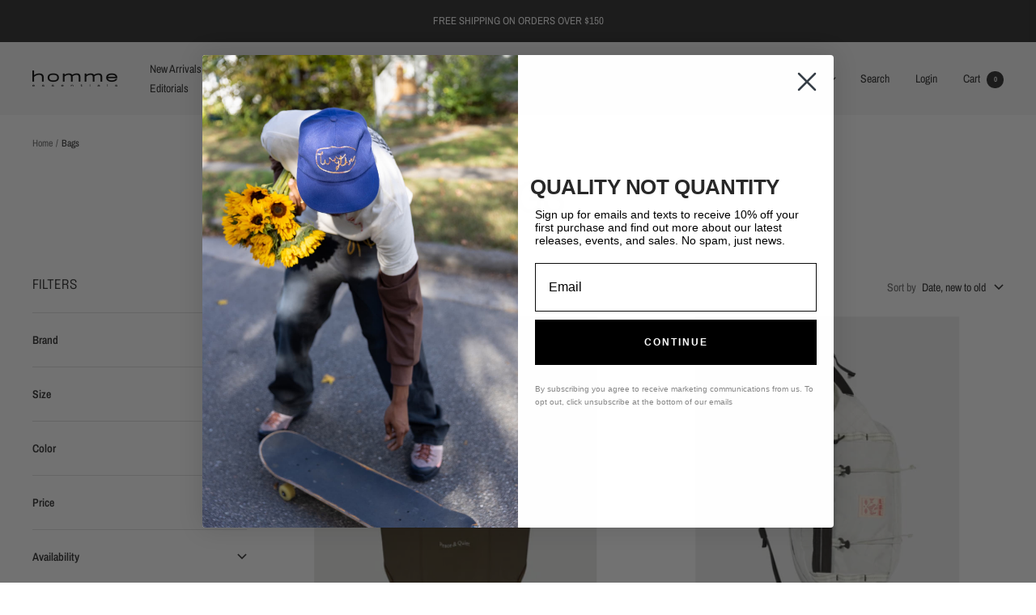

--- FILE ---
content_type: text/html; charset=utf-8
request_url: https://shophomme.com/collections/bags
body_size: 33974
content:
<!doctype html><html class="no-js" lang="en" dir="ltr">
  <head>
    <meta charset="utf-8">
    <meta name="viewport" content="width=device-width, initial-scale=1.0, height=device-height, minimum-scale=1.0, maximum-scale=1.0">
    <meta name="theme-color" content="#f5f5f5">

    <title>Bags</title><link rel="canonical" href="https://shophomme.com/collections/bags"><link rel="shortcut icon" href="//shophomme.com/cdn/shop/files/homme_circle_word_logo-01_4a360ebd-facc-40b7-99c6-da0948503745_96x96.png?v=1732999574" type="image/png"><link rel="preconnect" href="https://cdn.shopify.com">
    <link rel="dns-prefetch" href="https://productreviews.shopifycdn.com">
    <link rel="dns-prefetch" href="https://www.google-analytics.com"><link rel="preconnect" href="https://fonts.shopifycdn.com" crossorigin><link rel="preload" as="style" href="//shophomme.com/cdn/shop/t/6/assets/theme.css?v=86866570352328807841698717641">
    <link rel="preload" as="script" href="//shophomme.com/cdn/shop/t/6/assets/vendor.js?v=31715688253868339281641503864">
    <link rel="preload" as="script" href="//shophomme.com/cdn/shop/t/6/assets/theme.js?v=180540699161357005961641503863"><meta property="og:type" content="website">
  <meta property="og:title" content="Bags"><meta property="og:image" content="http://shophomme.com/cdn/shop/files/Homme_Final_67f7f79c-6183-4f91-b1f6-7399ee9d7ae7.png?v=1630555040">
  <meta property="og:image:secure_url" content="https://shophomme.com/cdn/shop/files/Homme_Final_67f7f79c-6183-4f91-b1f6-7399ee9d7ae7.png?v=1630555040">
  <meta property="og:image:width" content="1200">
  <meta property="og:image:height" content="628"><meta property="og:url" content="https://shophomme.com/collections/bags">
<meta property="og:site_name" content="Homme Essentials"><meta name="twitter:card" content="summary"><meta name="twitter:title" content="Bags">
  <meta name="twitter:description" content=""><meta name="twitter:image" content="https://shophomme.com/cdn/shop/files/Homme_Final_67f7f79c-6183-4f91-b1f6-7399ee9d7ae7_1200x1200_crop_center.png?v=1630555040">
  <meta name="twitter:image:alt" content="">
    


  <script type="application/ld+json">
  {
    "@context": "https://schema.org",
    "@type": "BreadcrumbList",
  "itemListElement": [{
      "@type": "ListItem",
      "position": 1,
      "name": "Home",
      "item": "https://shophomme.com"
    },{
          "@type": "ListItem",
          "position": 2,
          "name": "Bags",
          "item": "https://shophomme.com/collections/bags"
        }]
  }
  </script>

    <link rel="preload" href="//shophomme.com/cdn/fonts/epilogue/epilogue_n4.1f76c7520f03b0a6e3f97f1207c74feed2e1968f.woff2" as="font" type="font/woff2" crossorigin><link rel="preload" href="//shophomme.com/cdn/fonts/archivo_narrow/archivonarrow_n4.5c3bab850a22055c235cf940f895d873a8689d70.woff2" as="font" type="font/woff2" crossorigin><style>
  /* Typography (heading) */
  @font-face {
  font-family: Epilogue;
  font-weight: 400;
  font-style: normal;
  font-display: swap;
  src: url("//shophomme.com/cdn/fonts/epilogue/epilogue_n4.1f76c7520f03b0a6e3f97f1207c74feed2e1968f.woff2") format("woff2"),
       url("//shophomme.com/cdn/fonts/epilogue/epilogue_n4.38049608164cf48b1e6928c13855d2ab66b3b435.woff") format("woff");
}

@font-face {
  font-family: Epilogue;
  font-weight: 400;
  font-style: italic;
  font-display: swap;
  src: url("//shophomme.com/cdn/fonts/epilogue/epilogue_i4.7e8e04496c4e3fc3797f4ac7b89222b9175f5dc6.woff2") format("woff2"),
       url("//shophomme.com/cdn/fonts/epilogue/epilogue_i4.340025c9bc8e5ceb19f6192e00586aec2c472bec.woff") format("woff");
}

/* Typography (body) */
  @font-face {
  font-family: "Archivo Narrow";
  font-weight: 400;
  font-style: normal;
  font-display: swap;
  src: url("//shophomme.com/cdn/fonts/archivo_narrow/archivonarrow_n4.5c3bab850a22055c235cf940f895d873a8689d70.woff2") format("woff2"),
       url("//shophomme.com/cdn/fonts/archivo_narrow/archivonarrow_n4.ea12dd22d3319d164475c1d047ae8f973041a9ff.woff") format("woff");
}

@font-face {
  font-family: "Archivo Narrow";
  font-weight: 400;
  font-style: italic;
  font-display: swap;
  src: url("//shophomme.com/cdn/fonts/archivo_narrow/archivonarrow_i4.59445c13f0e607542640c8a56f31dcd8ed680cfa.woff2") format("woff2"),
       url("//shophomme.com/cdn/fonts/archivo_narrow/archivonarrow_i4.bbf26c99347034f8df1f87b08c4a929cfc5255c8.woff") format("woff");
}

@font-face {
  font-family: "Archivo Narrow";
  font-weight: 600;
  font-style: normal;
  font-display: swap;
  src: url("//shophomme.com/cdn/fonts/archivo_narrow/archivonarrow_n6.39db873f9e4e9c8ab7083354b267ce7500b7ee9e.woff2") format("woff2"),
       url("//shophomme.com/cdn/fonts/archivo_narrow/archivonarrow_n6.997d285d710a777a602467368cc2fbd11a20033e.woff") format("woff");
}

@font-face {
  font-family: "Archivo Narrow";
  font-weight: 600;
  font-style: italic;
  font-display: swap;
  src: url("//shophomme.com/cdn/fonts/archivo_narrow/archivonarrow_i6.21c69730cb55f9ff454529f520897ee241e78c97.woff2") format("woff2"),
       url("//shophomme.com/cdn/fonts/archivo_narrow/archivonarrow_i6.6c25ccdf80ef4616ffdc61ea3e51d7ed480f0d13.woff") format("woff");
}

:root {--heading-color: 40, 40, 40;
    --text-color: 40, 40, 40;
    --background: 255, 255, 255;
    --secondary-background: 245, 245, 245;
    --border-color: 223, 223, 223;
    --border-color-darker: 169, 169, 169;
    --success-color: 46, 158, 123;
    --success-background: 213, 236, 229;
    --error-color: 222, 42, 42;
    --error-background: 253, 240, 240;
    --primary-button-background: 245, 245, 245;
    --primary-button-text-color: 0, 0, 0;
    --secondary-button-background: 245, 245, 245;
    --secondary-button-text-color: 40, 40, 40;
    --product-star-rating: 246, 164, 41;
    --product-on-sale-accent: 209, 74, 74;
    --product-sold-out-accent: 111, 113, 155;
    --product-custom-label-background: 64, 93, 230;
    --product-custom-label-text-color: 255, 255, 255;
    --product-custom-label-2-background: 243, 255, 52;
    --product-custom-label-2-text-color: 0, 0, 0;
    --product-low-stock-text-color: 222, 42, 42;
    --product-in-stock-text-color: 46, 158, 123;
    --loading-bar-background: 40, 40, 40;

    /* We duplicate some "base" colors as root colors, which is useful to use on drawer elements or popover without. Those should not be overridden to avoid issues */
    --root-heading-color: 40, 40, 40;
    --root-text-color: 40, 40, 40;
    --root-background: 255, 255, 255;
    --root-border-color: 223, 223, 223;
    --root-primary-button-background: 245, 245, 245;
    --root-primary-button-text-color: 0, 0, 0;

    --base-font-size: 14px;
    --heading-font-family: Epilogue, sans-serif;
    --heading-font-weight: 400;
    --heading-font-style: normal;
    --heading-text-transform: uppercase;
    --text-font-family: "Archivo Narrow", sans-serif;
    --text-font-weight: 400;
    --text-font-style: normal;
    --text-font-bold-weight: 600;

    /* Typography (font size) */
    --heading-xxsmall-font-size: 10px;
    --heading-xsmall-font-size: 10px;
    --heading-small-font-size: 11px;
    --heading-large-font-size: 32px;
    --heading-h1-font-size: 32px;
    --heading-h2-font-size: 28px;
    --heading-h3-font-size: 26px;
    --heading-h4-font-size: 22px;
    --heading-h5-font-size: 18px;
    --heading-h6-font-size: 16px;

    /* Control the look and feel of the theme by changing radius of various elements */
    --button-border-radius: 0px;
    --block-border-radius: 0px;
    --block-border-radius-reduced: 0px;
    --color-swatch-border-radius: 0px;

    /* Button size */
    --button-height: 48px;
    --button-small-height: 40px;

    /* Form related */
    --form-input-field-height: 48px;
    --form-input-gap: 16px;
    --form-submit-margin: 24px;

    /* Product listing related variables */
    --product-list-block-spacing: 32px;

    /* Video related */
    --play-button-background: 255, 255, 255;
    --play-button-arrow: 40, 40, 40;

    /* RTL support */
    --transform-logical-flip: 1;
    --transform-origin-start: left;
    --transform-origin-end: right;

    /* Other */
    --zoom-cursor-svg-url: url(//shophomme.com/cdn/shop/t/6/assets/zoom-cursor.svg?v=158940693392438104901685645903);
    --arrow-right-svg-url: url(//shophomme.com/cdn/shop/t/6/assets/arrow-right.svg?v=13579707211941464131685643760);
    --arrow-left-svg-url: url(//shophomme.com/cdn/shop/t/6/assets/arrow-left.svg?v=79865787104314335331685643760);

    /* Some useful variables that we can reuse in our CSS. Some explanation are needed for some of them:
       - container-max-width-minus-gutters: represents the container max width without the edge gutters
       - container-outer-width: considering the screen width, represent all the space outside the container
       - container-outer-margin: same as container-outer-width but get set to 0 inside a container
       - container-inner-width: the effective space inside the container (minus gutters)
       - grid-column-width: represents the width of a single column of the grid
       - vertical-breather: this is a variable that defines the global "spacing" between sections, and inside the section
                            to create some "breath" and minimum spacing
     */
    --container-max-width: 1600px;
    --container-gutter: 24px;
    --container-max-width-minus-gutters: calc(var(--container-max-width) - (var(--container-gutter)) * 2);
    --container-outer-width: max(calc((100vw - var(--container-max-width-minus-gutters)) / 2), var(--container-gutter));
    --container-outer-margin: var(--container-outer-width);
    --container-inner-width: calc(100vw - var(--container-outer-width) * 2);

    --grid-column-count: 10;
    --grid-gap: 24px;
    --grid-column-width: calc((100vw - var(--container-outer-width) * 2 - var(--grid-gap) * (var(--grid-column-count) - 1)) / var(--grid-column-count));

    --vertical-breather: 28px;
    --vertical-breather-tight: 28px;

    /* Shopify related variables */
    --payment-terms-background-color: #ffffff;
  }

  @media screen and (min-width: 741px) {
    :root {
      --container-gutter: 40px;
      --grid-column-count: 20;
      --vertical-breather: 40px;
      --vertical-breather-tight: 40px;

      /* Typography (font size) */
      --heading-xsmall-font-size: 11px;
      --heading-small-font-size: 12px;
      --heading-large-font-size: 48px;
      --heading-h1-font-size: 48px;
      --heading-h2-font-size: 36px;
      --heading-h3-font-size: 30px;
      --heading-h4-font-size: 22px;
      --heading-h5-font-size: 18px;
      --heading-h6-font-size: 16px;

      /* Form related */
      --form-input-field-height: 52px;
      --form-submit-margin: 32px;

      /* Button size */
      --button-height: 52px;
      --button-small-height: 44px;
    }
  }

  @media screen and (min-width: 1200px) {
    :root {
      --vertical-breather: 48px;
      --vertical-breather-tight: 48px;
      --product-list-block-spacing: 48px;

      /* Typography */
      --heading-large-font-size: 58px;
      --heading-h1-font-size: 50px;
      --heading-h2-font-size: 44px;
      --heading-h3-font-size: 32px;
      --heading-h4-font-size: 26px;
      --heading-h5-font-size: 22px;
      --heading-h6-font-size: 16px;
    }
  }

  @media screen and (min-width: 1600px) {
    :root {
      --vertical-breather: 48px;
      --vertical-breather-tight: 48px;
    }
  }
</style>
    <script>
  // This allows to expose several variables to the global scope, to be used in scripts
  window.themeVariables = {
    settings: {
      direction: "ltr",
      pageType: "collection",
      cartCount: 0,
      moneyFormat: "${{amount}}",
      moneyWithCurrencyFormat: "${{amount}} USD",
      showVendor: true,
      discountMode: "percentage",
      currencyCodeEnabled: false,
      searchMode: "product,article,collection",
      searchUnavailableProducts: "last",
      cartType: "message",
      cartCurrency: "USD",
      mobileZoomFactor: 2.5
    },

    routes: {
      host: "shophomme.com",
      rootUrl: "\/",
      rootUrlWithoutSlash: '',
      cartUrl: "\/cart",
      cartAddUrl: "\/cart\/add",
      cartChangeUrl: "\/cart\/change",
      searchUrl: "\/search",
      predictiveSearchUrl: "\/search\/suggest",
      productRecommendationsUrl: "\/recommendations\/products"
    },

    strings: {
      accessibilityDelete: "Delete",
      accessibilityClose: "Close",
      collectionSoldOut: "Sold out",
      collectionDiscount: "Save @savings@",
      productSalePrice: "Sale price",
      productRegularPrice: "Regular price",
      productFormUnavailable: "Unavailable",
      productFormSoldOut: "Sold out",
      productFormPreOrder: "Pre-order",
      productFormAddToCart: "Add to cart",
      searchNoResults: "No results could be found.",
      searchNewSearch: "New search",
      searchProducts: "Products",
      searchArticles: "Journal",
      searchPages: "Pages",
      searchCollections: "Collections",
      cartViewCart: "View cart",
      cartItemAdded: "Item added to your cart!",
      cartItemAddedShort: "Added to your cart!",
      cartAddOrderNote: "Add order note",
      cartEditOrderNote: "Edit order note",
      shippingEstimatorNoResults: "Sorry, we do not ship to your address.",
      shippingEstimatorOneResult: "There is one shipping rate for your address:",
      shippingEstimatorMultipleResults: "There are several shipping rates for your address:",
      shippingEstimatorError: "One or more error occurred while retrieving shipping rates:"
    },

    libs: {
      flickity: "\/\/shophomme.com\/cdn\/shop\/t\/6\/assets\/flickity.js?v=7371222024733052561641503864",
      photoswipe: "\/\/shophomme.com\/cdn\/shop\/t\/6\/assets\/photoswipe.js?v=132268647426145925301641503866",
      qrCode: "\/\/shophomme.com\/cdn\/shopifycloud\/storefront\/assets\/themes_support\/vendor\/qrcode-3f2b403b.js"
    },

    breakpoints: {
      phone: 'screen and (max-width: 740px)',
      tablet: 'screen and (min-width: 741px) and (max-width: 999px)',
      tabletAndUp: 'screen and (min-width: 741px)',
      pocket: 'screen and (max-width: 999px)',
      lap: 'screen and (min-width: 1000px) and (max-width: 1199px)',
      lapAndUp: 'screen and (min-width: 1000px)',
      desktop: 'screen and (min-width: 1200px)',
      wide: 'screen and (min-width: 1400px)'
    }
  };

  if ('noModule' in HTMLScriptElement.prototype) {
    // Old browsers (like IE) that does not support module will be considered as if not executing JS at all
    document.documentElement.className = document.documentElement.className.replace('no-js', 'js');

    requestAnimationFrame(() => {
      const viewportHeight = (window.visualViewport ? window.visualViewport.height : document.documentElement.clientHeight);
      document.documentElement.style.setProperty('--window-height',viewportHeight + 'px');
    });
  }</script>

    <link rel="stylesheet" href="//shophomme.com/cdn/shop/t/6/assets/theme.css?v=86866570352328807841698717641">

    <script src="//shophomme.com/cdn/shop/t/6/assets/vendor.js?v=31715688253868339281641503864" defer></script>
    <script src="//shophomme.com/cdn/shop/t/6/assets/theme.js?v=180540699161357005961641503863" defer></script>
    <script src="//shophomme.com/cdn/shop/t/6/assets/custom.js?v=167639537848865775061641503863" defer></script>

    <script>window.performance && window.performance.mark && window.performance.mark('shopify.content_for_header.start');</script><meta name="facebook-domain-verification" content="jo34trzk9uqccjx8vwkps4yrz7tyqr">
<meta name="facebook-domain-verification" content="t26jw1qs6ux79q19g4ap61b5yyb03a">
<meta name="google-site-verification" content="GB3n0wG5mnSelfMt2oV02-3JJt9pK_vgjU7n0XI9QFQ">
<meta id="shopify-digital-wallet" name="shopify-digital-wallet" content="/27548811401/digital_wallets/dialog">
<meta name="shopify-checkout-api-token" content="1e3894477e438f3323a67e1feb44b3ce">
<meta id="in-context-paypal-metadata" data-shop-id="27548811401" data-venmo-supported="false" data-environment="production" data-locale="en_US" data-paypal-v4="true" data-currency="USD">
<link rel="alternate" type="application/atom+xml" title="Feed" href="/collections/bags.atom" />
<link rel="alternate" type="application/json+oembed" href="https://shophomme.com/collections/bags.oembed">
<script async="async" src="/checkouts/internal/preloads.js?locale=en-US"></script>
<link rel="preconnect" href="https://shop.app" crossorigin="anonymous">
<script async="async" src="https://shop.app/checkouts/internal/preloads.js?locale=en-US&shop_id=27548811401" crossorigin="anonymous"></script>
<script id="apple-pay-shop-capabilities" type="application/json">{"shopId":27548811401,"countryCode":"US","currencyCode":"USD","merchantCapabilities":["supports3DS"],"merchantId":"gid:\/\/shopify\/Shop\/27548811401","merchantName":"Homme Essentials","requiredBillingContactFields":["postalAddress","email","phone"],"requiredShippingContactFields":["postalAddress","email","phone"],"shippingType":"shipping","supportedNetworks":["visa","masterCard","amex","discover","elo","jcb"],"total":{"type":"pending","label":"Homme Essentials","amount":"1.00"},"shopifyPaymentsEnabled":true,"supportsSubscriptions":true}</script>
<script id="shopify-features" type="application/json">{"accessToken":"1e3894477e438f3323a67e1feb44b3ce","betas":["rich-media-storefront-analytics"],"domain":"shophomme.com","predictiveSearch":true,"shopId":27548811401,"locale":"en"}</script>
<script>var Shopify = Shopify || {};
Shopify.shop = "shophomme.myshopify.com";
Shopify.locale = "en";
Shopify.currency = {"active":"USD","rate":"1.0"};
Shopify.country = "US";
Shopify.theme = {"name":"Rp For Homme \/\/\/ Focal 22","id":122159300745,"schema_name":"Focal","schema_version":"8.7.1","theme_store_id":null,"role":"main"};
Shopify.theme.handle = "null";
Shopify.theme.style = {"id":null,"handle":null};
Shopify.cdnHost = "shophomme.com/cdn";
Shopify.routes = Shopify.routes || {};
Shopify.routes.root = "/";</script>
<script type="module">!function(o){(o.Shopify=o.Shopify||{}).modules=!0}(window);</script>
<script>!function(o){function n(){var o=[];function n(){o.push(Array.prototype.slice.apply(arguments))}return n.q=o,n}var t=o.Shopify=o.Shopify||{};t.loadFeatures=n(),t.autoloadFeatures=n()}(window);</script>
<script>
  window.ShopifyPay = window.ShopifyPay || {};
  window.ShopifyPay.apiHost = "shop.app\/pay";
  window.ShopifyPay.redirectState = null;
</script>
<script id="shop-js-analytics" type="application/json">{"pageType":"collection"}</script>
<script defer="defer" async type="module" src="//shophomme.com/cdn/shopifycloud/shop-js/modules/v2/client.init-shop-cart-sync_BApSsMSl.en.esm.js"></script>
<script defer="defer" async type="module" src="//shophomme.com/cdn/shopifycloud/shop-js/modules/v2/chunk.common_CBoos6YZ.esm.js"></script>
<script type="module">
  await import("//shophomme.com/cdn/shopifycloud/shop-js/modules/v2/client.init-shop-cart-sync_BApSsMSl.en.esm.js");
await import("//shophomme.com/cdn/shopifycloud/shop-js/modules/v2/chunk.common_CBoos6YZ.esm.js");

  window.Shopify.SignInWithShop?.initShopCartSync?.({"fedCMEnabled":true,"windoidEnabled":true});

</script>
<script>
  window.Shopify = window.Shopify || {};
  if (!window.Shopify.featureAssets) window.Shopify.featureAssets = {};
  window.Shopify.featureAssets['shop-js'] = {"shop-cart-sync":["modules/v2/client.shop-cart-sync_DJczDl9f.en.esm.js","modules/v2/chunk.common_CBoos6YZ.esm.js"],"init-fed-cm":["modules/v2/client.init-fed-cm_BzwGC0Wi.en.esm.js","modules/v2/chunk.common_CBoos6YZ.esm.js"],"init-windoid":["modules/v2/client.init-windoid_BS26ThXS.en.esm.js","modules/v2/chunk.common_CBoos6YZ.esm.js"],"init-shop-email-lookup-coordinator":["modules/v2/client.init-shop-email-lookup-coordinator_DFwWcvrS.en.esm.js","modules/v2/chunk.common_CBoos6YZ.esm.js"],"shop-cash-offers":["modules/v2/client.shop-cash-offers_DthCPNIO.en.esm.js","modules/v2/chunk.common_CBoos6YZ.esm.js","modules/v2/chunk.modal_Bu1hFZFC.esm.js"],"shop-button":["modules/v2/client.shop-button_D_JX508o.en.esm.js","modules/v2/chunk.common_CBoos6YZ.esm.js"],"shop-toast-manager":["modules/v2/client.shop-toast-manager_tEhgP2F9.en.esm.js","modules/v2/chunk.common_CBoos6YZ.esm.js"],"avatar":["modules/v2/client.avatar_BTnouDA3.en.esm.js"],"pay-button":["modules/v2/client.pay-button_BuNmcIr_.en.esm.js","modules/v2/chunk.common_CBoos6YZ.esm.js"],"init-shop-cart-sync":["modules/v2/client.init-shop-cart-sync_BApSsMSl.en.esm.js","modules/v2/chunk.common_CBoos6YZ.esm.js"],"shop-login-button":["modules/v2/client.shop-login-button_DwLgFT0K.en.esm.js","modules/v2/chunk.common_CBoos6YZ.esm.js","modules/v2/chunk.modal_Bu1hFZFC.esm.js"],"init-customer-accounts-sign-up":["modules/v2/client.init-customer-accounts-sign-up_TlVCiykN.en.esm.js","modules/v2/client.shop-login-button_DwLgFT0K.en.esm.js","modules/v2/chunk.common_CBoos6YZ.esm.js","modules/v2/chunk.modal_Bu1hFZFC.esm.js"],"init-shop-for-new-customer-accounts":["modules/v2/client.init-shop-for-new-customer-accounts_DrjXSI53.en.esm.js","modules/v2/client.shop-login-button_DwLgFT0K.en.esm.js","modules/v2/chunk.common_CBoos6YZ.esm.js","modules/v2/chunk.modal_Bu1hFZFC.esm.js"],"init-customer-accounts":["modules/v2/client.init-customer-accounts_C0Oh2ljF.en.esm.js","modules/v2/client.shop-login-button_DwLgFT0K.en.esm.js","modules/v2/chunk.common_CBoos6YZ.esm.js","modules/v2/chunk.modal_Bu1hFZFC.esm.js"],"shop-follow-button":["modules/v2/client.shop-follow-button_C5D3XtBb.en.esm.js","modules/v2/chunk.common_CBoos6YZ.esm.js","modules/v2/chunk.modal_Bu1hFZFC.esm.js"],"checkout-modal":["modules/v2/client.checkout-modal_8TC_1FUY.en.esm.js","modules/v2/chunk.common_CBoos6YZ.esm.js","modules/v2/chunk.modal_Bu1hFZFC.esm.js"],"lead-capture":["modules/v2/client.lead-capture_D-pmUjp9.en.esm.js","modules/v2/chunk.common_CBoos6YZ.esm.js","modules/v2/chunk.modal_Bu1hFZFC.esm.js"],"shop-login":["modules/v2/client.shop-login_BmtnoEUo.en.esm.js","modules/v2/chunk.common_CBoos6YZ.esm.js","modules/v2/chunk.modal_Bu1hFZFC.esm.js"],"payment-terms":["modules/v2/client.payment-terms_BHOWV7U_.en.esm.js","modules/v2/chunk.common_CBoos6YZ.esm.js","modules/v2/chunk.modal_Bu1hFZFC.esm.js"]};
</script>
<script>(function() {
  var isLoaded = false;
  function asyncLoad() {
    if (isLoaded) return;
    isLoaded = true;
    var urls = ["https:\/\/static.klaviyo.com\/onsite\/js\/klaviyo.js?company_id=RsFu4u\u0026shop=shophomme.myshopify.com","https:\/\/static.klaviyo.com\/onsite\/js\/klaviyo.js?company_id=RsFu4u\u0026shop=shophomme.myshopify.com","https:\/\/shopify-widget.route.com\/shopify.widget.js?shop=shophomme.myshopify.com"];
    for (var i = 0; i < urls.length; i++) {
      var s = document.createElement('script');
      s.type = 'text/javascript';
      s.async = true;
      s.src = urls[i];
      var x = document.getElementsByTagName('script')[0];
      x.parentNode.insertBefore(s, x);
    }
  };
  if(window.attachEvent) {
    window.attachEvent('onload', asyncLoad);
  } else {
    window.addEventListener('load', asyncLoad, false);
  }
})();</script>
<script id="__st">var __st={"a":27548811401,"offset":-18000,"reqid":"5f5b2f0f-3c4c-4f3e-9cb3-8f7f53b01a7c-1768916394","pageurl":"shophomme.com\/collections\/bags","u":"86f09a53d9bf","p":"collection","rtyp":"collection","rid":265460220041};</script>
<script>window.ShopifyPaypalV4VisibilityTracking = true;</script>
<script id="captcha-bootstrap">!function(){'use strict';const t='contact',e='account',n='new_comment',o=[[t,t],['blogs',n],['comments',n],[t,'customer']],c=[[e,'customer_login'],[e,'guest_login'],[e,'recover_customer_password'],[e,'create_customer']],r=t=>t.map((([t,e])=>`form[action*='/${t}']:not([data-nocaptcha='true']) input[name='form_type'][value='${e}']`)).join(','),a=t=>()=>t?[...document.querySelectorAll(t)].map((t=>t.form)):[];function s(){const t=[...o],e=r(t);return a(e)}const i='password',u='form_key',d=['recaptcha-v3-token','g-recaptcha-response','h-captcha-response',i],f=()=>{try{return window.sessionStorage}catch{return}},m='__shopify_v',_=t=>t.elements[u];function p(t,e,n=!1){try{const o=window.sessionStorage,c=JSON.parse(o.getItem(e)),{data:r}=function(t){const{data:e,action:n}=t;return t[m]||n?{data:e,action:n}:{data:t,action:n}}(c);for(const[e,n]of Object.entries(r))t.elements[e]&&(t.elements[e].value=n);n&&o.removeItem(e)}catch(o){console.error('form repopulation failed',{error:o})}}const l='form_type',E='cptcha';function T(t){t.dataset[E]=!0}const w=window,h=w.document,L='Shopify',v='ce_forms',y='captcha';let A=!1;((t,e)=>{const n=(g='f06e6c50-85a8-45c8-87d0-21a2b65856fe',I='https://cdn.shopify.com/shopifycloud/storefront-forms-hcaptcha/ce_storefront_forms_captcha_hcaptcha.v1.5.2.iife.js',D={infoText:'Protected by hCaptcha',privacyText:'Privacy',termsText:'Terms'},(t,e,n)=>{const o=w[L][v],c=o.bindForm;if(c)return c(t,g,e,D).then(n);var r;o.q.push([[t,g,e,D],n]),r=I,A||(h.body.append(Object.assign(h.createElement('script'),{id:'captcha-provider',async:!0,src:r})),A=!0)});var g,I,D;w[L]=w[L]||{},w[L][v]=w[L][v]||{},w[L][v].q=[],w[L][y]=w[L][y]||{},w[L][y].protect=function(t,e){n(t,void 0,e),T(t)},Object.freeze(w[L][y]),function(t,e,n,w,h,L){const[v,y,A,g]=function(t,e,n){const i=e?o:[],u=t?c:[],d=[...i,...u],f=r(d),m=r(i),_=r(d.filter((([t,e])=>n.includes(e))));return[a(f),a(m),a(_),s()]}(w,h,L),I=t=>{const e=t.target;return e instanceof HTMLFormElement?e:e&&e.form},D=t=>v().includes(t);t.addEventListener('submit',(t=>{const e=I(t);if(!e)return;const n=D(e)&&!e.dataset.hcaptchaBound&&!e.dataset.recaptchaBound,o=_(e),c=g().includes(e)&&(!o||!o.value);(n||c)&&t.preventDefault(),c&&!n&&(function(t){try{if(!f())return;!function(t){const e=f();if(!e)return;const n=_(t);if(!n)return;const o=n.value;o&&e.removeItem(o)}(t);const e=Array.from(Array(32),(()=>Math.random().toString(36)[2])).join('');!function(t,e){_(t)||t.append(Object.assign(document.createElement('input'),{type:'hidden',name:u})),t.elements[u].value=e}(t,e),function(t,e){const n=f();if(!n)return;const o=[...t.querySelectorAll(`input[type='${i}']`)].map((({name:t})=>t)),c=[...d,...o],r={};for(const[a,s]of new FormData(t).entries())c.includes(a)||(r[a]=s);n.setItem(e,JSON.stringify({[m]:1,action:t.action,data:r}))}(t,e)}catch(e){console.error('failed to persist form',e)}}(e),e.submit())}));const S=(t,e)=>{t&&!t.dataset[E]&&(n(t,e.some((e=>e===t))),T(t))};for(const o of['focusin','change'])t.addEventListener(o,(t=>{const e=I(t);D(e)&&S(e,y())}));const B=e.get('form_key'),M=e.get(l),P=B&&M;t.addEventListener('DOMContentLoaded',(()=>{const t=y();if(P)for(const e of t)e.elements[l].value===M&&p(e,B);[...new Set([...A(),...v().filter((t=>'true'===t.dataset.shopifyCaptcha))])].forEach((e=>S(e,t)))}))}(h,new URLSearchParams(w.location.search),n,t,e,['guest_login'])})(!0,!0)}();</script>
<script integrity="sha256-4kQ18oKyAcykRKYeNunJcIwy7WH5gtpwJnB7kiuLZ1E=" data-source-attribution="shopify.loadfeatures" defer="defer" src="//shophomme.com/cdn/shopifycloud/storefront/assets/storefront/load_feature-a0a9edcb.js" crossorigin="anonymous"></script>
<script crossorigin="anonymous" defer="defer" src="//shophomme.com/cdn/shopifycloud/storefront/assets/shopify_pay/storefront-65b4c6d7.js?v=20250812"></script>
<script data-source-attribution="shopify.dynamic_checkout.dynamic.init">var Shopify=Shopify||{};Shopify.PaymentButton=Shopify.PaymentButton||{isStorefrontPortableWallets:!0,init:function(){window.Shopify.PaymentButton.init=function(){};var t=document.createElement("script");t.src="https://shophomme.com/cdn/shopifycloud/portable-wallets/latest/portable-wallets.en.js",t.type="module",document.head.appendChild(t)}};
</script>
<script data-source-attribution="shopify.dynamic_checkout.buyer_consent">
  function portableWalletsHideBuyerConsent(e){var t=document.getElementById("shopify-buyer-consent"),n=document.getElementById("shopify-subscription-policy-button");t&&n&&(t.classList.add("hidden"),t.setAttribute("aria-hidden","true"),n.removeEventListener("click",e))}function portableWalletsShowBuyerConsent(e){var t=document.getElementById("shopify-buyer-consent"),n=document.getElementById("shopify-subscription-policy-button");t&&n&&(t.classList.remove("hidden"),t.removeAttribute("aria-hidden"),n.addEventListener("click",e))}window.Shopify?.PaymentButton&&(window.Shopify.PaymentButton.hideBuyerConsent=portableWalletsHideBuyerConsent,window.Shopify.PaymentButton.showBuyerConsent=portableWalletsShowBuyerConsent);
</script>
<script data-source-attribution="shopify.dynamic_checkout.cart.bootstrap">document.addEventListener("DOMContentLoaded",(function(){function t(){return document.querySelector("shopify-accelerated-checkout-cart, shopify-accelerated-checkout")}if(t())Shopify.PaymentButton.init();else{new MutationObserver((function(e,n){t()&&(Shopify.PaymentButton.init(),n.disconnect())})).observe(document.body,{childList:!0,subtree:!0})}}));
</script>
<link id="shopify-accelerated-checkout-styles" rel="stylesheet" media="screen" href="https://shophomme.com/cdn/shopifycloud/portable-wallets/latest/accelerated-checkout-backwards-compat.css" crossorigin="anonymous">
<style id="shopify-accelerated-checkout-cart">
        #shopify-buyer-consent {
  margin-top: 1em;
  display: inline-block;
  width: 100%;
}

#shopify-buyer-consent.hidden {
  display: none;
}

#shopify-subscription-policy-button {
  background: none;
  border: none;
  padding: 0;
  text-decoration: underline;
  font-size: inherit;
  cursor: pointer;
}

#shopify-subscription-policy-button::before {
  box-shadow: none;
}

      </style>

<script>window.performance && window.performance.mark && window.performance.mark('shopify.content_for_header.end');</script>
  <!-- BEGIN app block: shopify://apps/klaviyo-email-marketing-sms/blocks/klaviyo-onsite-embed/2632fe16-c075-4321-a88b-50b567f42507 -->












  <script async src="https://static.klaviyo.com/onsite/js/RsFu4u/klaviyo.js?company_id=RsFu4u"></script>
  <script>!function(){if(!window.klaviyo){window._klOnsite=window._klOnsite||[];try{window.klaviyo=new Proxy({},{get:function(n,i){return"push"===i?function(){var n;(n=window._klOnsite).push.apply(n,arguments)}:function(){for(var n=arguments.length,o=new Array(n),w=0;w<n;w++)o[w]=arguments[w];var t="function"==typeof o[o.length-1]?o.pop():void 0,e=new Promise((function(n){window._klOnsite.push([i].concat(o,[function(i){t&&t(i),n(i)}]))}));return e}}})}catch(n){window.klaviyo=window.klaviyo||[],window.klaviyo.push=function(){var n;(n=window._klOnsite).push.apply(n,arguments)}}}}();</script>

  




  <script>
    window.klaviyoReviewsProductDesignMode = false
  </script>







<!-- END app block --><link href="https://monorail-edge.shopifysvc.com" rel="dns-prefetch">
<script>(function(){if ("sendBeacon" in navigator && "performance" in window) {try {var session_token_from_headers = performance.getEntriesByType('navigation')[0].serverTiming.find(x => x.name == '_s').description;} catch {var session_token_from_headers = undefined;}var session_cookie_matches = document.cookie.match(/_shopify_s=([^;]*)/);var session_token_from_cookie = session_cookie_matches && session_cookie_matches.length === 2 ? session_cookie_matches[1] : "";var session_token = session_token_from_headers || session_token_from_cookie || "";function handle_abandonment_event(e) {var entries = performance.getEntries().filter(function(entry) {return /monorail-edge.shopifysvc.com/.test(entry.name);});if (!window.abandonment_tracked && entries.length === 0) {window.abandonment_tracked = true;var currentMs = Date.now();var navigation_start = performance.timing.navigationStart;var payload = {shop_id: 27548811401,url: window.location.href,navigation_start,duration: currentMs - navigation_start,session_token,page_type: "collection"};window.navigator.sendBeacon("https://monorail-edge.shopifysvc.com/v1/produce", JSON.stringify({schema_id: "online_store_buyer_site_abandonment/1.1",payload: payload,metadata: {event_created_at_ms: currentMs,event_sent_at_ms: currentMs}}));}}window.addEventListener('pagehide', handle_abandonment_event);}}());</script>
<script id="web-pixels-manager-setup">(function e(e,d,r,n,o){if(void 0===o&&(o={}),!Boolean(null===(a=null===(i=window.Shopify)||void 0===i?void 0:i.analytics)||void 0===a?void 0:a.replayQueue)){var i,a;window.Shopify=window.Shopify||{};var t=window.Shopify;t.analytics=t.analytics||{};var s=t.analytics;s.replayQueue=[],s.publish=function(e,d,r){return s.replayQueue.push([e,d,r]),!0};try{self.performance.mark("wpm:start")}catch(e){}var l=function(){var e={modern:/Edge?\/(1{2}[4-9]|1[2-9]\d|[2-9]\d{2}|\d{4,})\.\d+(\.\d+|)|Firefox\/(1{2}[4-9]|1[2-9]\d|[2-9]\d{2}|\d{4,})\.\d+(\.\d+|)|Chrom(ium|e)\/(9{2}|\d{3,})\.\d+(\.\d+|)|(Maci|X1{2}).+ Version\/(15\.\d+|(1[6-9]|[2-9]\d|\d{3,})\.\d+)([,.]\d+|)( \(\w+\)|)( Mobile\/\w+|) Safari\/|Chrome.+OPR\/(9{2}|\d{3,})\.\d+\.\d+|(CPU[ +]OS|iPhone[ +]OS|CPU[ +]iPhone|CPU IPhone OS|CPU iPad OS)[ +]+(15[._]\d+|(1[6-9]|[2-9]\d|\d{3,})[._]\d+)([._]\d+|)|Android:?[ /-](13[3-9]|1[4-9]\d|[2-9]\d{2}|\d{4,})(\.\d+|)(\.\d+|)|Android.+Firefox\/(13[5-9]|1[4-9]\d|[2-9]\d{2}|\d{4,})\.\d+(\.\d+|)|Android.+Chrom(ium|e)\/(13[3-9]|1[4-9]\d|[2-9]\d{2}|\d{4,})\.\d+(\.\d+|)|SamsungBrowser\/([2-9]\d|\d{3,})\.\d+/,legacy:/Edge?\/(1[6-9]|[2-9]\d|\d{3,})\.\d+(\.\d+|)|Firefox\/(5[4-9]|[6-9]\d|\d{3,})\.\d+(\.\d+|)|Chrom(ium|e)\/(5[1-9]|[6-9]\d|\d{3,})\.\d+(\.\d+|)([\d.]+$|.*Safari\/(?![\d.]+ Edge\/[\d.]+$))|(Maci|X1{2}).+ Version\/(10\.\d+|(1[1-9]|[2-9]\d|\d{3,})\.\d+)([,.]\d+|)( \(\w+\)|)( Mobile\/\w+|) Safari\/|Chrome.+OPR\/(3[89]|[4-9]\d|\d{3,})\.\d+\.\d+|(CPU[ +]OS|iPhone[ +]OS|CPU[ +]iPhone|CPU IPhone OS|CPU iPad OS)[ +]+(10[._]\d+|(1[1-9]|[2-9]\d|\d{3,})[._]\d+)([._]\d+|)|Android:?[ /-](13[3-9]|1[4-9]\d|[2-9]\d{2}|\d{4,})(\.\d+|)(\.\d+|)|Mobile Safari.+OPR\/([89]\d|\d{3,})\.\d+\.\d+|Android.+Firefox\/(13[5-9]|1[4-9]\d|[2-9]\d{2}|\d{4,})\.\d+(\.\d+|)|Android.+Chrom(ium|e)\/(13[3-9]|1[4-9]\d|[2-9]\d{2}|\d{4,})\.\d+(\.\d+|)|Android.+(UC? ?Browser|UCWEB|U3)[ /]?(15\.([5-9]|\d{2,})|(1[6-9]|[2-9]\d|\d{3,})\.\d+)\.\d+|SamsungBrowser\/(5\.\d+|([6-9]|\d{2,})\.\d+)|Android.+MQ{2}Browser\/(14(\.(9|\d{2,})|)|(1[5-9]|[2-9]\d|\d{3,})(\.\d+|))(\.\d+|)|K[Aa][Ii]OS\/(3\.\d+|([4-9]|\d{2,})\.\d+)(\.\d+|)/},d=e.modern,r=e.legacy,n=navigator.userAgent;return n.match(d)?"modern":n.match(r)?"legacy":"unknown"}(),u="modern"===l?"modern":"legacy",c=(null!=n?n:{modern:"",legacy:""})[u],f=function(e){return[e.baseUrl,"/wpm","/b",e.hashVersion,"modern"===e.buildTarget?"m":"l",".js"].join("")}({baseUrl:d,hashVersion:r,buildTarget:u}),m=function(e){var d=e.version,r=e.bundleTarget,n=e.surface,o=e.pageUrl,i=e.monorailEndpoint;return{emit:function(e){var a=e.status,t=e.errorMsg,s=(new Date).getTime(),l=JSON.stringify({metadata:{event_sent_at_ms:s},events:[{schema_id:"web_pixels_manager_load/3.1",payload:{version:d,bundle_target:r,page_url:o,status:a,surface:n,error_msg:t},metadata:{event_created_at_ms:s}}]});if(!i)return console&&console.warn&&console.warn("[Web Pixels Manager] No Monorail endpoint provided, skipping logging."),!1;try{return self.navigator.sendBeacon.bind(self.navigator)(i,l)}catch(e){}var u=new XMLHttpRequest;try{return u.open("POST",i,!0),u.setRequestHeader("Content-Type","text/plain"),u.send(l),!0}catch(e){return console&&console.warn&&console.warn("[Web Pixels Manager] Got an unhandled error while logging to Monorail."),!1}}}}({version:r,bundleTarget:l,surface:e.surface,pageUrl:self.location.href,monorailEndpoint:e.monorailEndpoint});try{o.browserTarget=l,function(e){var d=e.src,r=e.async,n=void 0===r||r,o=e.onload,i=e.onerror,a=e.sri,t=e.scriptDataAttributes,s=void 0===t?{}:t,l=document.createElement("script"),u=document.querySelector("head"),c=document.querySelector("body");if(l.async=n,l.src=d,a&&(l.integrity=a,l.crossOrigin="anonymous"),s)for(var f in s)if(Object.prototype.hasOwnProperty.call(s,f))try{l.dataset[f]=s[f]}catch(e){}if(o&&l.addEventListener("load",o),i&&l.addEventListener("error",i),u)u.appendChild(l);else{if(!c)throw new Error("Did not find a head or body element to append the script");c.appendChild(l)}}({src:f,async:!0,onload:function(){if(!function(){var e,d;return Boolean(null===(d=null===(e=window.Shopify)||void 0===e?void 0:e.analytics)||void 0===d?void 0:d.initialized)}()){var d=window.webPixelsManager.init(e)||void 0;if(d){var r=window.Shopify.analytics;r.replayQueue.forEach((function(e){var r=e[0],n=e[1],o=e[2];d.publishCustomEvent(r,n,o)})),r.replayQueue=[],r.publish=d.publishCustomEvent,r.visitor=d.visitor,r.initialized=!0}}},onerror:function(){return m.emit({status:"failed",errorMsg:"".concat(f," has failed to load")})},sri:function(e){var d=/^sha384-[A-Za-z0-9+/=]+$/;return"string"==typeof e&&d.test(e)}(c)?c:"",scriptDataAttributes:o}),m.emit({status:"loading"})}catch(e){m.emit({status:"failed",errorMsg:(null==e?void 0:e.message)||"Unknown error"})}}})({shopId: 27548811401,storefrontBaseUrl: "https://shophomme.com",extensionsBaseUrl: "https://extensions.shopifycdn.com/cdn/shopifycloud/web-pixels-manager",monorailEndpoint: "https://monorail-edge.shopifysvc.com/unstable/produce_batch",surface: "storefront-renderer",enabledBetaFlags: ["2dca8a86"],webPixelsConfigList: [{"id":"1837203593","configuration":"{\"accountID\":\"RsFu4u\",\"webPixelConfig\":\"eyJlbmFibGVBZGRlZFRvQ2FydEV2ZW50cyI6IHRydWV9\"}","eventPayloadVersion":"v1","runtimeContext":"STRICT","scriptVersion":"524f6c1ee37bacdca7657a665bdca589","type":"APP","apiClientId":123074,"privacyPurposes":["ANALYTICS","MARKETING"],"dataSharingAdjustments":{"protectedCustomerApprovalScopes":["read_customer_address","read_customer_email","read_customer_name","read_customer_personal_data","read_customer_phone"]}},{"id":"403800201","configuration":"{\"config\":\"{\\\"pixel_id\\\":\\\"G-RJWBH96E03\\\",\\\"target_country\\\":\\\"US\\\",\\\"gtag_events\\\":[{\\\"type\\\":\\\"search\\\",\\\"action_label\\\":[\\\"G-RJWBH96E03\\\",\\\"AW-10854902921\\\/n7SDCKmF-qEDEInZgrgo\\\"]},{\\\"type\\\":\\\"begin_checkout\\\",\\\"action_label\\\":[\\\"G-RJWBH96E03\\\",\\\"AW-10854902921\\\/yvkuCKaF-qEDEInZgrgo\\\"]},{\\\"type\\\":\\\"view_item\\\",\\\"action_label\\\":[\\\"G-RJWBH96E03\\\",\\\"AW-10854902921\\\/8JbrCKCF-qEDEInZgrgo\\\",\\\"MC-NWCZS39P0E\\\"]},{\\\"type\\\":\\\"purchase\\\",\\\"action_label\\\":[\\\"G-RJWBH96E03\\\",\\\"AW-10854902921\\\/0HvhCJ2F-qEDEInZgrgo\\\",\\\"MC-NWCZS39P0E\\\"]},{\\\"type\\\":\\\"page_view\\\",\\\"action_label\\\":[\\\"G-RJWBH96E03\\\",\\\"AW-10854902921\\\/LRIOCJqF-qEDEInZgrgo\\\",\\\"MC-NWCZS39P0E\\\"]},{\\\"type\\\":\\\"add_payment_info\\\",\\\"action_label\\\":[\\\"G-RJWBH96E03\\\",\\\"AW-10854902921\\\/CHdQCKyF-qEDEInZgrgo\\\"]},{\\\"type\\\":\\\"add_to_cart\\\",\\\"action_label\\\":[\\\"G-RJWBH96E03\\\",\\\"AW-10854902921\\\/VrJDCKOF-qEDEInZgrgo\\\"]}],\\\"enable_monitoring_mode\\\":false}\"}","eventPayloadVersion":"v1","runtimeContext":"OPEN","scriptVersion":"b2a88bafab3e21179ed38636efcd8a93","type":"APP","apiClientId":1780363,"privacyPurposes":[],"dataSharingAdjustments":{"protectedCustomerApprovalScopes":["read_customer_address","read_customer_email","read_customer_name","read_customer_personal_data","read_customer_phone"]}},{"id":"186744969","configuration":"{\"pixel_id\":\"3082820315330976\",\"pixel_type\":\"facebook_pixel\",\"metaapp_system_user_token\":\"-\"}","eventPayloadVersion":"v1","runtimeContext":"OPEN","scriptVersion":"ca16bc87fe92b6042fbaa3acc2fbdaa6","type":"APP","apiClientId":2329312,"privacyPurposes":["ANALYTICS","MARKETING","SALE_OF_DATA"],"dataSharingAdjustments":{"protectedCustomerApprovalScopes":["read_customer_address","read_customer_email","read_customer_name","read_customer_personal_data","read_customer_phone"]}},{"id":"75661449","configuration":"{\"tagID\":\"2612513866744\"}","eventPayloadVersion":"v1","runtimeContext":"STRICT","scriptVersion":"18031546ee651571ed29edbe71a3550b","type":"APP","apiClientId":3009811,"privacyPurposes":["ANALYTICS","MARKETING","SALE_OF_DATA"],"dataSharingAdjustments":{"protectedCustomerApprovalScopes":["read_customer_address","read_customer_email","read_customer_name","read_customer_personal_data","read_customer_phone"]}},{"id":"shopify-app-pixel","configuration":"{}","eventPayloadVersion":"v1","runtimeContext":"STRICT","scriptVersion":"0450","apiClientId":"shopify-pixel","type":"APP","privacyPurposes":["ANALYTICS","MARKETING"]},{"id":"shopify-custom-pixel","eventPayloadVersion":"v1","runtimeContext":"LAX","scriptVersion":"0450","apiClientId":"shopify-pixel","type":"CUSTOM","privacyPurposes":["ANALYTICS","MARKETING"]}],isMerchantRequest: false,initData: {"shop":{"name":"Homme Essentials","paymentSettings":{"currencyCode":"USD"},"myshopifyDomain":"shophomme.myshopify.com","countryCode":"US","storefrontUrl":"https:\/\/shophomme.com"},"customer":null,"cart":null,"checkout":null,"productVariants":[],"purchasingCompany":null},},"https://shophomme.com/cdn","fcfee988w5aeb613cpc8e4bc33m6693e112",{"modern":"","legacy":""},{"shopId":"27548811401","storefrontBaseUrl":"https:\/\/shophomme.com","extensionBaseUrl":"https:\/\/extensions.shopifycdn.com\/cdn\/shopifycloud\/web-pixels-manager","surface":"storefront-renderer","enabledBetaFlags":"[\"2dca8a86\"]","isMerchantRequest":"false","hashVersion":"fcfee988w5aeb613cpc8e4bc33m6693e112","publish":"custom","events":"[[\"page_viewed\",{}],[\"collection_viewed\",{\"collection\":{\"id\":\"265460220041\",\"title\":\"Bags\",\"productVariants\":[{\"price\":{\"amount\":68.0,\"currencyCode\":\"USD\"},\"product\":{\"title\":\"Wordmark Boat Tote in Green\",\"vendor\":\"Museum of Peace \u0026 Quiet\",\"id\":\"8294449545353\",\"untranslatedTitle\":\"Wordmark Boat Tote in Green\",\"url\":\"\/products\/wordmark-boat-tote-in-brown\",\"type\":\"Bags\"},\"id\":\"44780685951113\",\"image\":{\"src\":\"\/\/shophomme.com\/cdn\/shop\/files\/MOPQborwnboattotef25_2000x_583e1b42-0b63-4568-bbff-46c3fcf4bf62.jpg?v=1761203195\"},\"sku\":null,\"title\":\"Green\",\"untranslatedTitle\":\"Green\"},{\"price\":{\"amount\":315.0,\"currencyCode\":\"USD\"},\"product\":{\"title\":\"Lumbar Pack in White Dynema\",\"vendor\":\"FSP Outdoors\",\"id\":\"8276751351945\",\"untranslatedTitle\":\"Lumbar Pack in White Dynema\",\"url\":\"\/products\/fsp-outdoors-lumbar-pack-in-white-dynema\",\"type\":\"\"},\"id\":\"44741681447049\",\"image\":{\"src\":\"\/\/shophomme.com\/cdn\/shop\/files\/5_5c5c9fd9-f348-454f-b5ff-5e9264d30f28.png?v=1763690461\"},\"sku\":null,\"title\":\"White\",\"untranslatedTitle\":\"White\"},{\"price\":{\"amount\":100.0,\"currencyCode\":\"USD\"},\"product\":{\"title\":\"Rework Adidas Mini Puffer Bag\",\"vendor\":\"Frankie Collective\",\"id\":\"8253888921737\",\"untranslatedTitle\":\"Rework Adidas Mini Puffer Bag\",\"url\":\"\/products\/rework-adidas-mini-puffer-bag\",\"type\":\"Bags\"},\"id\":\"44637282238601\",\"image\":{\"src\":\"\/\/shophomme.com\/cdn\/shop\/files\/2f3bba94766263c27f85aa82aa3ba8b94c4633d1d315bd6f53b3bd5cabed07a1.webp?v=1758227189\"},\"sku\":\"15-040723\",\"title\":\"One Size\",\"untranslatedTitle\":\"One Size\"},{\"price\":{\"amount\":105.0,\"currencyCode\":\"USD\"},\"product\":{\"title\":\"Morgan Silver Beaded Top Handle Bag\",\"vendor\":\"Melie Bianco\",\"id\":\"8251741372553\",\"untranslatedTitle\":\"Morgan Silver Beaded Top Handle Bag\",\"url\":\"\/products\/melie0bianco-morgan-silver-beaded-top-handle-bag\",\"type\":\"Bags\"},\"id\":\"44629956100233\",\"image\":{\"src\":\"\/\/shophomme.com\/cdn\/shop\/files\/493d43fdd149787cdf9ec36182803071ff75d1283b16b13af1093f76e15344bc.jpg?v=1758057450\"},\"sku\":\"AC6510SLV\",\"title\":\"Default Title\",\"untranslatedTitle\":\"Default Title\"},{\"price\":{\"amount\":49.0,\"currencyCode\":\"USD\"},\"product\":{\"title\":\"Puffy Heart Polka Dot Coin Purse Charm in White\",\"vendor\":\"Melie Bianco\",\"id\":\"8251741208713\",\"untranslatedTitle\":\"Puffy Heart Polka Dot Coin Purse Charm in White\",\"url\":\"\/products\/meile-bianco-puffy-heart-polka-dot-white-coin-purse-charm\",\"type\":\"Bags\"},\"id\":\"44629955805321\",\"image\":{\"src\":\"\/\/shophomme.com\/cdn\/shop\/files\/be439a56eebf502451276638683be29b824d5e6274172a4e59e41bf05f70ae32.jpg?v=1758059657\"},\"sku\":\"AC6610PKD-WH\",\"title\":\"Default Title\",\"untranslatedTitle\":\"Default Title\"},{\"price\":{\"amount\":165.0,\"currencyCode\":\"USD\"},\"product\":{\"title\":\"Sibu Shopper Bag in Marsh\",\"vendor\":\"Rains\",\"id\":\"8221691150473\",\"untranslatedTitle\":\"Sibu Shopper Bag in Marsh\",\"url\":\"\/products\/rains-sibu-shopper-bag-in-marsh\",\"type\":\"Bags\"},\"id\":\"44543250268297\",\"image\":{\"src\":\"\/\/shophomme.com\/cdn\/shop\/files\/a4b34dd6-7b9f-45dd-96f2-fb2b91df5de6_f90a4c51-7480-435b-bce3-394155bf4b71.jpg?v=1759810466\"},\"sku\":null,\"title\":\"Green\",\"untranslatedTitle\":\"Green\"},{\"price\":{\"amount\":49.0,\"currencyCode\":\"USD\"},\"product\":{\"title\":\"Sibu Wash Bag in Marsh\",\"vendor\":\"Rains\",\"id\":\"8221687185545\",\"untranslatedTitle\":\"Sibu Wash Bag in Marsh\",\"url\":\"\/products\/rains-sibu-wash-bag-in-marsh\",\"type\":\"Bags\"},\"id\":\"44543237685385\",\"image\":{\"src\":\"\/\/shophomme.com\/cdn\/shop\/files\/1257a3cc-ceb6-4aeb-a9fd-eaa6b0f80084_7524a274-5949-42ae-a6b2-a7c3077a0a9c.jpg?v=1755968842\"},\"sku\":null,\"title\":\"Green\",\"untranslatedTitle\":\"Green\"},{\"price\":{\"amount\":66.5,\"currencyCode\":\"USD\"},\"product\":{\"title\":\"Box Bag Micro in Swamp\",\"vendor\":\"Rains\",\"id\":\"8221685612681\",\"untranslatedTitle\":\"Box Bag Micro in Swamp\",\"url\":\"\/products\/rains-box-bag-micro-in-swamp\",\"type\":\"Bags\"},\"id\":\"44543234801801\",\"image\":{\"src\":\"\/\/shophomme.com\/cdn\/shop\/files\/f2a3daed-95c2-4573-8b5f-f93c09eb8096_7da67dad-3fc4-40d5-bf9f-541fe9f5c922.jpg?v=1755967657\"},\"sku\":null,\"title\":\"Default Title\",\"untranslatedTitle\":\"Default Title\"},{\"price\":{\"amount\":150.0,\"currencyCode\":\"USD\"},\"product\":{\"title\":\"Rolltop Rucksack in Green\",\"vendor\":\"Rains\",\"id\":\"8221673324681\",\"untranslatedTitle\":\"Rolltop Rucksack in Green\",\"url\":\"\/products\/rains-rolltop-rucksack-in-green\",\"type\":\"Bags\"},\"id\":\"44543202295945\",\"image\":{\"src\":\"\/\/shophomme.com\/cdn\/shop\/files\/a6a369a7-ed21-44c1-a9ea-1b648dc6b58c_0b949eab-c40a-4f1a-89b0-22da98431bf6.jpg?v=1755965636\"},\"sku\":null,\"title\":\"Default Title\",\"untranslatedTitle\":\"Default Title\"},{\"price\":{\"amount\":210.0,\"currencyCode\":\"USD\"},\"product\":{\"title\":\"Weekend Bag in Black\",\"vendor\":\"Comme des Garçons HOMME\",\"id\":\"8133645795465\",\"untranslatedTitle\":\"Weekend Bag in Black\",\"url\":\"\/products\/comme-de-garcons-homme-weekend-bag-in-black\",\"type\":\"Bags\"},\"id\":\"44178596233353\",\"image\":{\"src\":\"\/\/shophomme.com\/cdn\/shop\/files\/HO-K292-051-1_sivasdescalzo-Comme_des_Gar_ons_Homme-MEN_S_ACCES-1743602859-1.webp?v=1748703639\"},\"sku\":\"HO-K292-051-1-1\",\"title\":\"Default Title\",\"untranslatedTitle\":\"Default Title\"},{\"price\":{\"amount\":175.0,\"currencyCode\":\"USD\"},\"product\":{\"title\":\"Canal Park Tote - Multi Stripe\",\"vendor\":\"South2 West8\",\"id\":\"8125286776969\",\"untranslatedTitle\":\"Canal Park Tote - Multi Stripe\",\"url\":\"\/products\/south2-west8-canal-park-tote-multi-stripe\",\"type\":\"Bags\"},\"id\":\"44068702290057\",\"image\":{\"src\":\"\/\/shophomme.com\/cdn\/shop\/files\/Bag-3.jpg?v=1761204302\"},\"sku\":\"\",\"title\":\"Default Title\",\"untranslatedTitle\":\"Default Title\"},{\"price\":{\"amount\":345.0,\"currencyCode\":\"USD\"},\"product\":{\"title\":\"Weekend Bag in Beige\",\"vendor\":\"Comme des Garçons HOMME\",\"id\":\"8059564687497\",\"untranslatedTitle\":\"Weekend Bag in Beige\",\"url\":\"\/products\/comme-des-garcons-homme-weekend-bag-in-khaki\",\"type\":\"Bags\"},\"id\":\"43839454511241\",\"image\":{\"src\":\"\/\/shophomme.com\/cdn\/shop\/files\/Comme_des_Gar_ons_Homme_Weekend_Bag_in_Beige_Homme_Essentials.jpg?v=1744301832\"},\"sku\":\"\",\"title\":\"Brown\",\"untranslatedTitle\":\"Brown\"},{\"price\":{\"amount\":70.0,\"currencyCode\":\"USD\"},\"product\":{\"title\":\"Sibu Wash Bag in Black\",\"vendor\":\"Rains\",\"id\":\"8009443606665\",\"untranslatedTitle\":\"Sibu Wash Bag in Black\",\"url\":\"\/products\/rains-sibu-wash-bag-in-black\",\"type\":\"Bags\"},\"id\":\"43433059745929\",\"image\":{\"src\":\"\/\/shophomme.com\/cdn\/shop\/files\/Rains_Sibu_Wash_Bag_in_Black_Homme_Essentials.jpg?v=1740858607\"},\"sku\":\"\",\"title\":\"Black\",\"untranslatedTitle\":\"Black\"},{\"price\":{\"amount\":140.0,\"currencyCode\":\"USD\"},\"product\":{\"title\":\"Rolltop Rucksack in Revel\",\"vendor\":\"Rains\",\"id\":\"8009416441993\",\"untranslatedTitle\":\"Rolltop Rucksack in Revel\",\"url\":\"\/products\/rains-rolltop-rucksack-in-revel\",\"type\":\"Bags\"},\"id\":\"43390277058697\",\"image\":{\"src\":\"\/\/shophomme.com\/cdn\/shop\/files\/Rains_Rolltop_Rucksack_in_Revel_Homme_Essentials.jpg?v=1740858327\"},\"sku\":null,\"title\":\"Grey\",\"untranslatedTitle\":\"Grey\"},{\"price\":{\"amount\":122.5,\"currencyCode\":\"USD\"},\"product\":{\"title\":\"Sibu Weekend Bag in Pulse\",\"vendor\":\"Rains\",\"id\":\"8003244818569\",\"untranslatedTitle\":\"Sibu Weekend Bag in Pulse\",\"url\":\"\/products\/rains-sibu-weekend-bag-in-pulse\",\"type\":\"Bags\"},\"id\":\"43374958411913\",\"image\":{\"src\":\"\/\/shophomme.com\/cdn\/shop\/files\/Rains_Sibu_Weekend_Bag_in_Pulse_Homme_Essentials.jpg?v=1740858141\"},\"sku\":null,\"title\":\"Blue\",\"untranslatedTitle\":\"Blue\"},{\"price\":{\"amount\":95.0,\"currencyCode\":\"USD\"},\"product\":{\"title\":\"Backpack Micro in Shade\",\"vendor\":\"Rains\",\"id\":\"8003238985865\",\"untranslatedTitle\":\"Backpack Micro in Shade\",\"url\":\"\/products\/rains-backpack-micro-in-shade\",\"type\":\"Bags\"},\"id\":\"43374951956617\",\"image\":{\"src\":\"\/\/shophomme.com\/cdn\/shop\/files\/Rains_Backpack_Micro_in_Shade_Homme_Essentials.jpg?v=1740858486\"},\"sku\":null,\"title\":\"Brown\",\"untranslatedTitle\":\"Brown\"},{\"price\":{\"amount\":34.0,\"currencyCode\":\"USD\"},\"product\":{\"title\":\"Wash Bag Small in Bay\",\"vendor\":\"Rains\",\"id\":\"7767739039881\",\"untranslatedTitle\":\"Wash Bag Small in Bay\",\"url\":\"\/products\/wash-bag-small-in-bay\",\"type\":\"Bags\"},\"id\":\"42710026420361\",\"image\":{\"src\":\"\/\/shophomme.com\/cdn\/shop\/files\/StillLife-08122024-Homme13716.jpg?v=1723831302\"},\"sku\":null,\"title\":\"Blue\",\"untranslatedTitle\":\"Blue\"},{\"price\":{\"amount\":17.0,\"currencyCode\":\"USD\"},\"product\":{\"title\":\"Cosmetic Bag in Night\",\"vendor\":\"Rains\",\"id\":\"7392863387785\",\"untranslatedTitle\":\"Cosmetic Bag in Night\",\"url\":\"\/products\/cosmetic-bag-in-night\",\"type\":\"Bags\"},\"id\":\"41749520056457\",\"image\":{\"src\":\"\/\/shophomme.com\/cdn\/shop\/files\/Juslin-01292024-Homme0029.jpg?v=1706898682\"},\"sku\":null,\"title\":\"Black\",\"untranslatedTitle\":\"Black\"},{\"price\":{\"amount\":149.0,\"currencyCode\":\"USD\"},\"product\":{\"title\":\"Medium Base Camp Duffel in Summit Gold \/ TNF Black\",\"vendor\":\"The North Face\",\"id\":\"7363478323337\",\"untranslatedTitle\":\"Medium Base Camp Duffel in Summit Gold \/ TNF Black\",\"url\":\"\/products\/medium-base-camp-duffel-in-summit-gold-tnf-black\",\"type\":\"Bags\"},\"id\":\"41657450135689\",\"image\":{\"src\":\"\/\/shophomme.com\/cdn\/shop\/files\/p_8e2bf420-2596-455f-bf71-583039e94333.jpg?v=1705085920\"},\"sku\":\"\",\"title\":\"Yellow\",\"untranslatedTitle\":\"Yellow\"},{\"price\":{\"amount\":367.5,\"currencyCode\":\"USD\"},\"product\":{\"title\":\"Soho Camera Bag in Black\",\"vendor\":\"A.P.C.\",\"id\":\"7328792019081\",\"untranslatedTitle\":\"Soho Camera Bag in Black\",\"url\":\"\/products\/soho-camera-bag-in-black\",\"type\":\"Bags\"},\"id\":\"41573247025289\",\"image\":{\"src\":\"\/\/shophomme.com\/cdn\/shop\/files\/2_866d79f6-8595-4587-9686-5f0869655da1.png?v=1700855009\"},\"sku\":\"\",\"title\":\"Black\",\"untranslatedTitle\":\"Black\"},{\"price\":{\"amount\":97.0,\"currencyCode\":\"USD\"},\"product\":{\"title\":\"Sil Soft Cooler Small Pouch in Khaki\",\"vendor\":\"andWander\",\"id\":\"7221001191561\",\"untranslatedTitle\":\"Sil Soft Cooler Small Pouch in Khaki\",\"url\":\"\/products\/sil-soft-cooler-small-pouch-in-khaki\",\"type\":\"Bags\"},\"id\":\"41313588084873\",\"image\":{\"src\":\"\/\/shophomme.com\/cdn\/shop\/files\/p_2eb0d2f5-5bed-40a7-ad01-9f10f6b416ab.jpg?v=1688755674\"},\"sku\":null,\"title\":\"Green\",\"untranslatedTitle\":\"Green\"},{\"price\":{\"amount\":34.0,\"currencyCode\":\"USD\"},\"product\":{\"title\":\"Wash Bag Small in Black\",\"vendor\":\"Rains\",\"id\":\"7210794221705\",\"untranslatedTitle\":\"Wash Bag Small in Black\",\"url\":\"\/products\/wash-bag-small-in-black\",\"type\":\"Bags\"},\"id\":\"41288194228361\",\"image\":{\"src\":\"\/\/shophomme.com\/cdn\/shop\/files\/p_56ffc16f-109c-43e1-a764-0a2a72ae9fad.jpg?v=1688846504\"},\"sku\":null,\"title\":\"Black\",\"untranslatedTitle\":\"Black\"},{\"price\":{\"amount\":88.0,\"currencyCode\":\"USD\"},\"product\":{\"title\":\"Nylon Weekender in Coyote\",\"vendor\":\"8.6.4\",\"id\":\"6932616773769\",\"untranslatedTitle\":\"Nylon Weekender in Coyote\",\"url\":\"\/products\/nylon-weekender-coyote\",\"type\":\"Bags\"},\"id\":\"40997129158793\",\"image\":{\"src\":\"\/\/shophomme.com\/cdn\/shop\/products\/p_87cab776-34e8-4b97-8103-46319d346f05.jpg?v=1656441024\"},\"sku\":\"\",\"title\":\"Brown\",\"untranslatedTitle\":\"Brown\"}]}}]]"});</script><script>
  window.ShopifyAnalytics = window.ShopifyAnalytics || {};
  window.ShopifyAnalytics.meta = window.ShopifyAnalytics.meta || {};
  window.ShopifyAnalytics.meta.currency = 'USD';
  var meta = {"products":[{"id":8294449545353,"gid":"gid:\/\/shopify\/Product\/8294449545353","vendor":"Museum of Peace \u0026 Quiet","type":"Bags","handle":"wordmark-boat-tote-in-brown","variants":[{"id":44780685951113,"price":6800,"name":"Wordmark Boat Tote in Green - Green","public_title":"Green","sku":null}],"remote":false},{"id":8276751351945,"gid":"gid:\/\/shopify\/Product\/8276751351945","vendor":"FSP Outdoors","type":"","handle":"fsp-outdoors-lumbar-pack-in-white-dynema","variants":[{"id":44741681447049,"price":31500,"name":"Lumbar Pack in White Dynema - White","public_title":"White","sku":null}],"remote":false},{"id":8253888921737,"gid":"gid:\/\/shopify\/Product\/8253888921737","vendor":"Frankie Collective","type":"Bags","handle":"rework-adidas-mini-puffer-bag","variants":[{"id":44637282238601,"price":10000,"name":"Rework Adidas Mini Puffer Bag - One Size","public_title":"One Size","sku":"15-040723"}],"remote":false},{"id":8251741372553,"gid":"gid:\/\/shopify\/Product\/8251741372553","vendor":"Melie Bianco","type":"Bags","handle":"melie0bianco-morgan-silver-beaded-top-handle-bag","variants":[{"id":44629956100233,"price":10500,"name":"Morgan Silver Beaded Top Handle Bag","public_title":null,"sku":"AC6510SLV"}],"remote":false},{"id":8251741208713,"gid":"gid:\/\/shopify\/Product\/8251741208713","vendor":"Melie Bianco","type":"Bags","handle":"meile-bianco-puffy-heart-polka-dot-white-coin-purse-charm","variants":[{"id":44629955805321,"price":4900,"name":"Puffy Heart Polka Dot Coin Purse Charm in White","public_title":null,"sku":"AC6610PKD-WH"}],"remote":false},{"id":8221691150473,"gid":"gid:\/\/shopify\/Product\/8221691150473","vendor":"Rains","type":"Bags","handle":"rains-sibu-shopper-bag-in-marsh","variants":[{"id":44543250268297,"price":16500,"name":"Sibu Shopper Bag in Marsh - Green","public_title":"Green","sku":null}],"remote":false},{"id":8221687185545,"gid":"gid:\/\/shopify\/Product\/8221687185545","vendor":"Rains","type":"Bags","handle":"rains-sibu-wash-bag-in-marsh","variants":[{"id":44543237685385,"price":4900,"name":"Sibu Wash Bag in Marsh - Green","public_title":"Green","sku":null}],"remote":false},{"id":8221685612681,"gid":"gid:\/\/shopify\/Product\/8221685612681","vendor":"Rains","type":"Bags","handle":"rains-box-bag-micro-in-swamp","variants":[{"id":44543234801801,"price":6650,"name":"Box Bag Micro in Swamp","public_title":null,"sku":null}],"remote":false},{"id":8221673324681,"gid":"gid:\/\/shopify\/Product\/8221673324681","vendor":"Rains","type":"Bags","handle":"rains-rolltop-rucksack-in-green","variants":[{"id":44543202295945,"price":15000,"name":"Rolltop Rucksack in Green","public_title":null,"sku":null}],"remote":false},{"id":8133645795465,"gid":"gid:\/\/shopify\/Product\/8133645795465","vendor":"Comme des Garçons HOMME","type":"Bags","handle":"comme-de-garcons-homme-weekend-bag-in-black","variants":[{"id":44178596233353,"price":21000,"name":"Weekend Bag in Black","public_title":null,"sku":"HO-K292-051-1-1"}],"remote":false},{"id":8125286776969,"gid":"gid:\/\/shopify\/Product\/8125286776969","vendor":"South2 West8","type":"Bags","handle":"south2-west8-canal-park-tote-multi-stripe","variants":[{"id":44068702290057,"price":17500,"name":"Canal Park Tote - Multi Stripe","public_title":null,"sku":""}],"remote":false},{"id":8059564687497,"gid":"gid:\/\/shopify\/Product\/8059564687497","vendor":"Comme des Garçons HOMME","type":"Bags","handle":"comme-des-garcons-homme-weekend-bag-in-khaki","variants":[{"id":43839454511241,"price":34500,"name":"Weekend Bag in Beige - Brown","public_title":"Brown","sku":""}],"remote":false},{"id":8009443606665,"gid":"gid:\/\/shopify\/Product\/8009443606665","vendor":"Rains","type":"Bags","handle":"rains-sibu-wash-bag-in-black","variants":[{"id":43433059745929,"price":7000,"name":"Sibu Wash Bag in Black - Black","public_title":"Black","sku":""}],"remote":false},{"id":8009416441993,"gid":"gid:\/\/shopify\/Product\/8009416441993","vendor":"Rains","type":"Bags","handle":"rains-rolltop-rucksack-in-revel","variants":[{"id":43390277058697,"price":14000,"name":"Rolltop Rucksack in Revel - Grey","public_title":"Grey","sku":null}],"remote":false},{"id":8003244818569,"gid":"gid:\/\/shopify\/Product\/8003244818569","vendor":"Rains","type":"Bags","handle":"rains-sibu-weekend-bag-in-pulse","variants":[{"id":43374958411913,"price":12250,"name":"Sibu Weekend Bag in Pulse - Blue","public_title":"Blue","sku":null}],"remote":false},{"id":8003238985865,"gid":"gid:\/\/shopify\/Product\/8003238985865","vendor":"Rains","type":"Bags","handle":"rains-backpack-micro-in-shade","variants":[{"id":43374951956617,"price":9500,"name":"Backpack Micro in Shade - Brown","public_title":"Brown","sku":null}],"remote":false},{"id":7767739039881,"gid":"gid:\/\/shopify\/Product\/7767739039881","vendor":"Rains","type":"Bags","handle":"wash-bag-small-in-bay","variants":[{"id":42710026420361,"price":3400,"name":"Wash Bag Small in Bay - Blue","public_title":"Blue","sku":null}],"remote":false},{"id":7392863387785,"gid":"gid:\/\/shopify\/Product\/7392863387785","vendor":"Rains","type":"Bags","handle":"cosmetic-bag-in-night","variants":[{"id":41749520056457,"price":1700,"name":"Cosmetic Bag in Night - Black","public_title":"Black","sku":null}],"remote":false},{"id":7363478323337,"gid":"gid:\/\/shopify\/Product\/7363478323337","vendor":"The North Face","type":"Bags","handle":"medium-base-camp-duffel-in-summit-gold-tnf-black","variants":[{"id":41657450135689,"price":14900,"name":"Medium Base Camp Duffel in Summit Gold \/ TNF Black - Yellow","public_title":"Yellow","sku":""}],"remote":false},{"id":7328792019081,"gid":"gid:\/\/shopify\/Product\/7328792019081","vendor":"A.P.C.","type":"Bags","handle":"soho-camera-bag-in-black","variants":[{"id":41573247025289,"price":36750,"name":"Soho Camera Bag in Black - Black","public_title":"Black","sku":""}],"remote":false},{"id":7221001191561,"gid":"gid:\/\/shopify\/Product\/7221001191561","vendor":"andWander","type":"Bags","handle":"sil-soft-cooler-small-pouch-in-khaki","variants":[{"id":41313588084873,"price":9700,"name":"Sil Soft Cooler Small Pouch in Khaki - Green","public_title":"Green","sku":null}],"remote":false},{"id":7210794221705,"gid":"gid:\/\/shopify\/Product\/7210794221705","vendor":"Rains","type":"Bags","handle":"wash-bag-small-in-black","variants":[{"id":41288194228361,"price":3400,"name":"Wash Bag Small in Black - Black","public_title":"Black","sku":null}],"remote":false},{"id":6932616773769,"gid":"gid:\/\/shopify\/Product\/6932616773769","vendor":"8.6.4","type":"Bags","handle":"nylon-weekender-coyote","variants":[{"id":40997129158793,"price":8800,"name":"Nylon Weekender in Coyote - Brown","public_title":"Brown","sku":""}],"remote":false}],"page":{"pageType":"collection","resourceType":"collection","resourceId":265460220041,"requestId":"5f5b2f0f-3c4c-4f3e-9cb3-8f7f53b01a7c-1768916394"}};
  for (var attr in meta) {
    window.ShopifyAnalytics.meta[attr] = meta[attr];
  }
</script>
<script class="analytics">
  (function () {
    var customDocumentWrite = function(content) {
      var jquery = null;

      if (window.jQuery) {
        jquery = window.jQuery;
      } else if (window.Checkout && window.Checkout.$) {
        jquery = window.Checkout.$;
      }

      if (jquery) {
        jquery('body').append(content);
      }
    };

    var hasLoggedConversion = function(token) {
      if (token) {
        return document.cookie.indexOf('loggedConversion=' + token) !== -1;
      }
      return false;
    }

    var setCookieIfConversion = function(token) {
      if (token) {
        var twoMonthsFromNow = new Date(Date.now());
        twoMonthsFromNow.setMonth(twoMonthsFromNow.getMonth() + 2);

        document.cookie = 'loggedConversion=' + token + '; expires=' + twoMonthsFromNow;
      }
    }

    var trekkie = window.ShopifyAnalytics.lib = window.trekkie = window.trekkie || [];
    if (trekkie.integrations) {
      return;
    }
    trekkie.methods = [
      'identify',
      'page',
      'ready',
      'track',
      'trackForm',
      'trackLink'
    ];
    trekkie.factory = function(method) {
      return function() {
        var args = Array.prototype.slice.call(arguments);
        args.unshift(method);
        trekkie.push(args);
        return trekkie;
      };
    };
    for (var i = 0; i < trekkie.methods.length; i++) {
      var key = trekkie.methods[i];
      trekkie[key] = trekkie.factory(key);
    }
    trekkie.load = function(config) {
      trekkie.config = config || {};
      trekkie.config.initialDocumentCookie = document.cookie;
      var first = document.getElementsByTagName('script')[0];
      var script = document.createElement('script');
      script.type = 'text/javascript';
      script.onerror = function(e) {
        var scriptFallback = document.createElement('script');
        scriptFallback.type = 'text/javascript';
        scriptFallback.onerror = function(error) {
                var Monorail = {
      produce: function produce(monorailDomain, schemaId, payload) {
        var currentMs = new Date().getTime();
        var event = {
          schema_id: schemaId,
          payload: payload,
          metadata: {
            event_created_at_ms: currentMs,
            event_sent_at_ms: currentMs
          }
        };
        return Monorail.sendRequest("https://" + monorailDomain + "/v1/produce", JSON.stringify(event));
      },
      sendRequest: function sendRequest(endpointUrl, payload) {
        // Try the sendBeacon API
        if (window && window.navigator && typeof window.navigator.sendBeacon === 'function' && typeof window.Blob === 'function' && !Monorail.isIos12()) {
          var blobData = new window.Blob([payload], {
            type: 'text/plain'
          });

          if (window.navigator.sendBeacon(endpointUrl, blobData)) {
            return true;
          } // sendBeacon was not successful

        } // XHR beacon

        var xhr = new XMLHttpRequest();

        try {
          xhr.open('POST', endpointUrl);
          xhr.setRequestHeader('Content-Type', 'text/plain');
          xhr.send(payload);
        } catch (e) {
          console.log(e);
        }

        return false;
      },
      isIos12: function isIos12() {
        return window.navigator.userAgent.lastIndexOf('iPhone; CPU iPhone OS 12_') !== -1 || window.navigator.userAgent.lastIndexOf('iPad; CPU OS 12_') !== -1;
      }
    };
    Monorail.produce('monorail-edge.shopifysvc.com',
      'trekkie_storefront_load_errors/1.1',
      {shop_id: 27548811401,
      theme_id: 122159300745,
      app_name: "storefront",
      context_url: window.location.href,
      source_url: "//shophomme.com/cdn/s/trekkie.storefront.cd680fe47e6c39ca5d5df5f0a32d569bc48c0f27.min.js"});

        };
        scriptFallback.async = true;
        scriptFallback.src = '//shophomme.com/cdn/s/trekkie.storefront.cd680fe47e6c39ca5d5df5f0a32d569bc48c0f27.min.js';
        first.parentNode.insertBefore(scriptFallback, first);
      };
      script.async = true;
      script.src = '//shophomme.com/cdn/s/trekkie.storefront.cd680fe47e6c39ca5d5df5f0a32d569bc48c0f27.min.js';
      first.parentNode.insertBefore(script, first);
    };
    trekkie.load(
      {"Trekkie":{"appName":"storefront","development":false,"defaultAttributes":{"shopId":27548811401,"isMerchantRequest":null,"themeId":122159300745,"themeCityHash":"8932968063707482698","contentLanguage":"en","currency":"USD","eventMetadataId":"f8c61931-d154-4756-9fa8-1d99a6a76f58"},"isServerSideCookieWritingEnabled":true,"monorailRegion":"shop_domain","enabledBetaFlags":["65f19447"]},"Session Attribution":{},"S2S":{"facebookCapiEnabled":true,"source":"trekkie-storefront-renderer","apiClientId":580111}}
    );

    var loaded = false;
    trekkie.ready(function() {
      if (loaded) return;
      loaded = true;

      window.ShopifyAnalytics.lib = window.trekkie;

      var originalDocumentWrite = document.write;
      document.write = customDocumentWrite;
      try { window.ShopifyAnalytics.merchantGoogleAnalytics.call(this); } catch(error) {};
      document.write = originalDocumentWrite;

      window.ShopifyAnalytics.lib.page(null,{"pageType":"collection","resourceType":"collection","resourceId":265460220041,"requestId":"5f5b2f0f-3c4c-4f3e-9cb3-8f7f53b01a7c-1768916394","shopifyEmitted":true});

      var match = window.location.pathname.match(/checkouts\/(.+)\/(thank_you|post_purchase)/)
      var token = match? match[1]: undefined;
      if (!hasLoggedConversion(token)) {
        setCookieIfConversion(token);
        window.ShopifyAnalytics.lib.track("Viewed Product Category",{"currency":"USD","category":"Collection: bags","collectionName":"bags","collectionId":265460220041,"nonInteraction":true},undefined,undefined,{"shopifyEmitted":true});
      }
    });


        var eventsListenerScript = document.createElement('script');
        eventsListenerScript.async = true;
        eventsListenerScript.src = "//shophomme.com/cdn/shopifycloud/storefront/assets/shop_events_listener-3da45d37.js";
        document.getElementsByTagName('head')[0].appendChild(eventsListenerScript);

})();</script>
  <script>
  if (!window.ga || (window.ga && typeof window.ga !== 'function')) {
    window.ga = function ga() {
      (window.ga.q = window.ga.q || []).push(arguments);
      if (window.Shopify && window.Shopify.analytics && typeof window.Shopify.analytics.publish === 'function') {
        window.Shopify.analytics.publish("ga_stub_called", {}, {sendTo: "google_osp_migration"});
      }
      console.error("Shopify's Google Analytics stub called with:", Array.from(arguments), "\nSee https://help.shopify.com/manual/promoting-marketing/pixels/pixel-migration#google for more information.");
    };
    if (window.Shopify && window.Shopify.analytics && typeof window.Shopify.analytics.publish === 'function') {
      window.Shopify.analytics.publish("ga_stub_initialized", {}, {sendTo: "google_osp_migration"});
    }
  }
</script>
<script
  defer
  src="https://shophomme.com/cdn/shopifycloud/perf-kit/shopify-perf-kit-3.0.4.min.js"
  data-application="storefront-renderer"
  data-shop-id="27548811401"
  data-render-region="gcp-us-central1"
  data-page-type="collection"
  data-theme-instance-id="122159300745"
  data-theme-name="Focal"
  data-theme-version="8.7.1"
  data-monorail-region="shop_domain"
  data-resource-timing-sampling-rate="10"
  data-shs="true"
  data-shs-beacon="true"
  data-shs-export-with-fetch="true"
  data-shs-logs-sample-rate="1"
  data-shs-beacon-endpoint="https://shophomme.com/api/collect"
></script>
</head><body class="no-focus-outline  features--image-zoom" data-instant-allow-query-string><svg class="visually-hidden">
      <linearGradient id="rating-star-gradient-half">
        <stop offset="50%" stop-color="rgb(var(--product-star-rating))" />
        <stop offset="50%" stop-color="rgb(var(--product-star-rating))" stop-opacity="0.4" />
      </linearGradient>
    </svg>

    <a href="#main" class="visually-hidden skip-to-content">Skip to content</a>
    <loading-bar class="loading-bar"></loading-bar><div id="shopify-section-announcement-bar" class="shopify-section shopify-section--announcement-bar"><style>
  :root {
    --enable-sticky-announcement-bar: 0;
  }

  #shopify-section-announcement-bar {
    --heading-color: 245, 245, 245;
    --text-color: 245, 245, 245;
    --primary-button-background: 245, 245, 245;
    --primary-button-text-color: 40, 40, 40;
    --section-background: 40, 40, 40;
    z-index: 5; /* Make sure it goes over header */position: relative;top: 0;
  }

  @media screen and (min-width: 741px) {
    :root {
      --enable-sticky-announcement-bar: 0;
    }

    #shopify-section-announcement-bar {position: relative;}
  }
</style><section>
    <announcement-bar  class="announcement-bar "><div class="announcement-bar__list"><announcement-bar-item   class="announcement-bar__item" ><div class="announcement-bar__message text--small"><p>FREE SHIPPING ON ORDERS OVER $150</p></div></announcement-bar-item></div></announcement-bar>
  </section>

  <script>
    document.documentElement.style.setProperty('--announcement-bar-height', document.getElementById('shopify-section-announcement-bar').clientHeight + 'px');
  </script></div><div id="shopify-section-popup" class="shopify-section shopify-section--popup"><style>
    [aria-controls="newsletter-popup"] {
      display: none; /* Allows to hide the toggle icon in the header if the section is disabled */
    }
  </style></div><div id="shopify-section-header" class="shopify-section shopify-section--header"><style>
  :root {
    --enable-sticky-header: 1;
    --enable-transparent-header: 0;
    --loading-bar-background: 40, 40, 40; /* Prevent the loading bar to be invisible */
  }

  #shopify-section-header {--header-background: 245, 245, 245;
    --header-text-color: 40, 40, 40;
    --header-border-color: 214, 214, 214;
    --reduce-header-padding: 1;position: -webkit-sticky;
      position: sticky;top: calc(var(--enable-sticky-announcement-bar) * var(--announcement-bar-height, 0px));
    z-index: 4;
  }#shopify-section-header .header__logo-image {
    max-width: 90px;
  }

  @media screen and (min-width: 741px) {
    #shopify-section-header .header__logo-image {
      max-width: 105px;
    }
  }

  @media screen and (min-width: 1200px) {/* For this navigation we have to move the logo at the first and add a margin */
      [dir="rtl"] .header__logo {
        margin-left: 40px;
      }

      [dir="ltr"] .header__logo {
        margin-right: 40px;
      }

      .header__logo {
        order: -1;
      }

      @media screen and (min-width: 741px) {
        .header__secondary-links {
          max-width: max-content;
          margin-inline-start: 48px;
        }
      }}</style>

<store-header sticky  class="header  " role="banner"><div class="container">
    <div class="header__wrapper">
      <!-- LEFT PART -->
      <nav class="header__inline-navigation" role="navigation"><desktop-navigation>
  <ul class="header__linklist list--unstyled hidden-pocket hidden-lap" role="list"><li class="header__linklist-item " data-item-title="New Arrivals">
        <a class="header__linklist-link link--animated" href="/collections/frontpage" >New Arrivals</a></li><li class="header__linklist-item " data-item-title="Her">
        <a class="header__linklist-link link--animated" href="/collections/womens" >Her</a></li><li class="header__linklist-item has-dropdown" data-item-title="Apparel">
        <a class="header__linklist-link link--animated" href="/collections/body" aria-controls="desktop-menu-3" aria-expanded="false">Apparel</a><ul hidden id="desktop-menu-3" class="nav-dropdown nav-dropdown--restrict list--unstyled" role="list"><li class="nav-dropdown__item ">
                <a class="nav-dropdown__link link--faded" href="/collections/shirts" >Shirts</a></li><li class="nav-dropdown__item ">
                <a class="nav-dropdown__link link--faded" href="/collections/t-shirts" >T-Shirts</a></li><li class="nav-dropdown__item ">
                <a class="nav-dropdown__link link--faded" href="/collections/vests" >Vests</a></li><li class="nav-dropdown__item ">
                <a class="nav-dropdown__link link--faded" href="/collections/sweatshirts" >Sweatshirts</a></li><li class="nav-dropdown__item ">
                <a class="nav-dropdown__link link--faded" href="/collections/sweaters" >Sweaters</a></li><li class="nav-dropdown__item ">
                <a class="nav-dropdown__link link--faded" href="/collections/outerwear" >Outerwear</a></li><li class="nav-dropdown__item ">
                <a class="nav-dropdown__link link--faded" href="/collections/shorts" >Shorts</a></li><li class="nav-dropdown__item ">
                <a class="nav-dropdown__link link--faded" href="/collections/pants" >Pants</a></li><li class="nav-dropdown__item ">
                <a class="nav-dropdown__link link--faded" href="/collections/denim" >Denim</a></li><li class="nav-dropdown__item ">
                <a class="nav-dropdown__link link--faded" href="/collections/sweatpants" >Sweatpants</a></li><li class="nav-dropdown__item ">
                <a class="nav-dropdown__link link--faded" href="/collections/underwear" >Underwear</a></li><li class="nav-dropdown__item ">
                <a class="nav-dropdown__link link--faded" href="/collections/swim" >Swim</a></li></ul></li><li class="header__linklist-item has-dropdown" data-item-title="Footwear">
        <a class="header__linklist-link link--animated" href="/collections/footwear" aria-controls="desktop-menu-4" aria-expanded="false">Footwear</a><ul hidden id="desktop-menu-4" class="nav-dropdown nav-dropdown--restrict list--unstyled" role="list"><li class="nav-dropdown__item ">
                <a class="nav-dropdown__link link--faded" href="/collections/sneakers" >Sneakers</a></li><li class="nav-dropdown__item ">
                <a class="nav-dropdown__link link--faded" href="/collections/mules-and-slides" >Mules and Slides</a></li><li class="nav-dropdown__item ">
                <a class="nav-dropdown__link link--faded" href="/collections/loafers-and-lace-ups" >Loafers and Lace-Ups</a></li><li class="nav-dropdown__item ">
                <a class="nav-dropdown__link link--faded" href="/collections/boots" >Boots</a></li><li class="nav-dropdown__item ">
                <a class="nav-dropdown__link link--faded" href="/collections/sandals" >Sandals</a></li></ul></li><li class="header__linklist-item has-dropdown" data-item-title="Accessories">
        <a class="header__linklist-link link--animated" href="/collections/accessories" aria-controls="desktop-menu-5" aria-expanded="false">Accessories</a><ul hidden id="desktop-menu-5" class="nav-dropdown nav-dropdown--restrict list--unstyled" role="list"><li class="nav-dropdown__item ">
                <a class="nav-dropdown__link link--faded" href="/collections/hats" >Hats</a></li><li class="nav-dropdown__item ">
                <a class="nav-dropdown__link link--faded" href="/collections/bags" >Bags</a></li><li class="nav-dropdown__item ">
                <a class="nav-dropdown__link link--faded" href="/collections/jewelry" >Jewelry</a></li><li class="nav-dropdown__item ">
                <a class="nav-dropdown__link link--faded" href="/collections/socks" >Socks</a></li><li class="nav-dropdown__item ">
                <a class="nav-dropdown__link link--faded" href="/collections/belts" >Belts</a></li><li class="nav-dropdown__item ">
                <a class="nav-dropdown__link link--faded" href="/collections/grooming" >Grooming</a></li><li class="nav-dropdown__item ">
                <a class="nav-dropdown__link link--faded" href="/collections/fragrance-1" >Fragrance</a></li><li class="nav-dropdown__item ">
                <a class="nav-dropdown__link link--faded" href="/collections/eyewear" >Eyewear</a></li><li class="nav-dropdown__item ">
                <a class="nav-dropdown__link link--faded" href="/collections/wallets" >Wallets</a></li><li class="nav-dropdown__item ">
                <a class="nav-dropdown__link link--faded" href="/collections/gloves-and-scarves" >Gloves and Scarves</a></li></ul></li><li class="header__linklist-item has-dropdown" data-item-title="Home">
        <a class="header__linklist-link link--animated" href="/collections/home" aria-controls="desktop-menu-6" aria-expanded="false">Home</a><ul hidden id="desktop-menu-6" class="nav-dropdown nav-dropdown--restrict list--unstyled" role="list"><li class="nav-dropdown__item ">
                <a class="nav-dropdown__link link--faded" href="/collections/fragrance" >Candles and Fragrance</a></li><li class="nav-dropdown__item ">
                <a class="nav-dropdown__link link--faded" href="/collections/decor" >Decor</a></li><li class="nav-dropdown__item ">
                <a class="nav-dropdown__link link--faded" href="/collections/drinkware" >Drinkware</a></li><li class="nav-dropdown__item ">
                <a class="nav-dropdown__link link--faded" href="/collections/kitchen" >Kitchen</a></li><li class="nav-dropdown__item ">
                <a class="nav-dropdown__link link--faded" href="/collections/books" >Books</a></li><li class="nav-dropdown__item ">
                <a class="nav-dropdown__link link--faded" href="/collections/desk-accessories" >Desk Accessories</a></li><li class="nav-dropdown__item ">
                <a class="nav-dropdown__link link--faded" href="/collections/cards-and-stationary" >Cards and Stationary</a></li></ul></li><li class="header__linklist-item " data-item-title="Brands">
        <a class="header__linklist-link link--animated" href="/pages/brands-1" >Brands</a></li><li class="header__linklist-item has-dropdown" data-item-title="Sale">
        <a class="header__linklist-link link--animated" href="/collections/sale" aria-controls="desktop-menu-8" aria-expanded="false">Sale</a><ul hidden id="desktop-menu-8" class="nav-dropdown nav-dropdown--restrict list--unstyled" role="list"><li class="nav-dropdown__item ">
                <a class="nav-dropdown__link link--faded" href="/collections/30-off" >30% OFF</a></li><li class="nav-dropdown__item ">
                <a class="nav-dropdown__link link--faded" href="/collections/50-off" >50% OFF</a></li><li class="nav-dropdown__item ">
                <a class="nav-dropdown__link link--faded" href="/collections/sale" >Shop All</a></li></ul></li><li class="header__linklist-item has-dropdown" data-item-title="About Us">
        <a class="header__linklist-link link--animated" href="/pages/visit" aria-controls="desktop-menu-9" aria-expanded="false">About Us</a><ul hidden id="desktop-menu-9" class="nav-dropdown nav-dropdown--restrict list--unstyled" role="list"><li class="nav-dropdown__item ">
                <a class="nav-dropdown__link link--faded" href="/pages/visit" >Our Story</a></li><li class="nav-dropdown__item ">
                <a class="nav-dropdown__link link--faded" href="/pages/return-policy" >Return Policy</a></li><li class="nav-dropdown__item ">
                <a class="nav-dropdown__link link--faded" href="/pages/shipping-policy" >Shipping Policy</a></li><li class="nav-dropdown__item ">
                <a class="nav-dropdown__link link--faded" href="/pages/contact-example" >Contact Us</a></li></ul></li><li class="header__linklist-item " data-item-title="Editorials">
        <a class="header__linklist-link link--animated" href="/pages/editorials" >Editorials</a></li></ul>
</desktop-navigation><div class="header__icon-list "><button is="toggle-button" class="header__icon-wrapper tap-area hidden-desk" aria-controls="mobile-menu-drawer" aria-expanded="false">
              <span class="visually-hidden">Navigation</span><svg focusable="false" width="18" height="14" class="icon icon--header-hamburger   " viewBox="0 0 18 14">
        <path d="M0 1h18M0 13h18H0zm0-6h18H0z" fill="none" stroke="currentColor" stroke-width="1.6"></path>
      </svg></button><a href="/search" is="toggle-link" class="header__icon-wrapper tap-area  hidden-desk" aria-controls="search-drawer" aria-expanded="false" aria-label="Search"><svg focusable="false" width="18" height="18" class="icon icon--header-search   " viewBox="0 0 18 18">
        <path d="M12.336 12.336c2.634-2.635 2.682-6.859.106-9.435-2.576-2.576-6.8-2.528-9.435.106C.373 5.642.325 9.866 2.901 12.442c2.576 2.576 6.8 2.528 9.435-.106zm0 0L17 17" fill="none" stroke="currentColor" stroke-width="1.6"></path>
      </svg></a>
        </div></nav>

      <!-- LOGO PART --><span class="header__logo"><a class="header__logo-link" href="/"><span class="visually-hidden">Homme Essentials</span>
            <img class="header__logo-image" width="690" height="130" src="//shophomme.com/cdn/shop/files/Homme_Final_210x.png?v=1614305344" alt=""></a></span><!-- SECONDARY LINKS PART -->
      <div class="header__secondary-links"><form method="post" action="/localization" id="header-localization-form" accept-charset="UTF-8" class="header__cross-border hidden-pocket" enctype="multipart/form-data"><input type="hidden" name="form_type" value="localization" /><input type="hidden" name="utf8" value="✓" /><input type="hidden" name="_method" value="put" /><input type="hidden" name="return_to" value="/collections/bags" /><div class="popover-container">
                <input type="hidden" name="country_code" value="US">
                <span class="visually-hidden">Country/region</span>

                <button type="button" is="toggle-button" class="popover-button text--small" aria-expanded="false" aria-controls="header-localization-form-currency">United States (USD $)<svg focusable="false" width="9" height="6" class="icon icon--chevron icon--inline  " viewBox="0 0 12 8">
        <path fill="none" d="M1 1l5 5 5-5" stroke="currentColor" stroke-width="1.6"></path>
      </svg></button>

                <popover-content id="header-localization-form-currency" class="popover">
                  <span class="popover__overlay"></span>

                  <header class="popover__header">
                    <span class="popover__title heading h6">Country/region</span>

                    <button type="button" class="popover__close-button tap-area tap-area--large" data-action="close" title="Close"><svg focusable="false" width="14" height="14" class="icon icon--close   " viewBox="0 0 14 14">
        <path d="M13 13L1 1M13 1L1 13" stroke="currentColor" stroke-width="1.6" fill="none"></path>
      </svg></button>
                  </header>

                  <div class="popover__content popover__content--restrict">
                    <div class="popover__choice-list"><button type="submit" name="country_code" value="AL" class="popover__choice-item">
                          <span class="popover__choice-label" >Albania (ALL L)
                          </span>
                        </button><button type="submit" name="country_code" value="DZ" class="popover__choice-item">
                          <span class="popover__choice-label" >Algeria (DZD د.ج)
                          </span>
                        </button><button type="submit" name="country_code" value="AD" class="popover__choice-item">
                          <span class="popover__choice-label" >Andorra (EUR €)
                          </span>
                        </button><button type="submit" name="country_code" value="AO" class="popover__choice-item">
                          <span class="popover__choice-label" >Angola (USD $)
                          </span>
                        </button><button type="submit" name="country_code" value="AI" class="popover__choice-item">
                          <span class="popover__choice-label" >Anguilla (XCD $)
                          </span>
                        </button><button type="submit" name="country_code" value="AG" class="popover__choice-item">
                          <span class="popover__choice-label" >Antigua &amp; Barbuda (XCD $)
                          </span>
                        </button><button type="submit" name="country_code" value="AR" class="popover__choice-item">
                          <span class="popover__choice-label" >Argentina (USD $)
                          </span>
                        </button><button type="submit" name="country_code" value="AM" class="popover__choice-item">
                          <span class="popover__choice-label" >Armenia (AMD դր.)
                          </span>
                        </button><button type="submit" name="country_code" value="AW" class="popover__choice-item">
                          <span class="popover__choice-label" >Aruba (AWG ƒ)
                          </span>
                        </button><button type="submit" name="country_code" value="AU" class="popover__choice-item">
                          <span class="popover__choice-label" >Australia (AUD $)
                          </span>
                        </button><button type="submit" name="country_code" value="AT" class="popover__choice-item">
                          <span class="popover__choice-label" >Austria (EUR €)
                          </span>
                        </button><button type="submit" name="country_code" value="AZ" class="popover__choice-item">
                          <span class="popover__choice-label" >Azerbaijan (AZN ₼)
                          </span>
                        </button><button type="submit" name="country_code" value="BS" class="popover__choice-item">
                          <span class="popover__choice-label" >Bahamas (BSD $)
                          </span>
                        </button><button type="submit" name="country_code" value="BH" class="popover__choice-item">
                          <span class="popover__choice-label" >Bahrain (USD $)
                          </span>
                        </button><button type="submit" name="country_code" value="BD" class="popover__choice-item">
                          <span class="popover__choice-label" >Bangladesh (BDT ৳)
                          </span>
                        </button><button type="submit" name="country_code" value="BB" class="popover__choice-item">
                          <span class="popover__choice-label" >Barbados (BBD $)
                          </span>
                        </button><button type="submit" name="country_code" value="BE" class="popover__choice-item">
                          <span class="popover__choice-label" >Belgium (EUR €)
                          </span>
                        </button><button type="submit" name="country_code" value="BZ" class="popover__choice-item">
                          <span class="popover__choice-label" >Belize (BZD $)
                          </span>
                        </button><button type="submit" name="country_code" value="BJ" class="popover__choice-item">
                          <span class="popover__choice-label" >Benin (XOF Fr)
                          </span>
                        </button><button type="submit" name="country_code" value="BM" class="popover__choice-item">
                          <span class="popover__choice-label" >Bermuda (USD $)
                          </span>
                        </button><button type="submit" name="country_code" value="BO" class="popover__choice-item">
                          <span class="popover__choice-label" >Bolivia (BOB Bs.)
                          </span>
                        </button><button type="submit" name="country_code" value="BA" class="popover__choice-item">
                          <span class="popover__choice-label" >Bosnia &amp; Herzegovina (BAM КМ)
                          </span>
                        </button><button type="submit" name="country_code" value="BW" class="popover__choice-item">
                          <span class="popover__choice-label" >Botswana (BWP P)
                          </span>
                        </button><button type="submit" name="country_code" value="BR" class="popover__choice-item">
                          <span class="popover__choice-label" >Brazil (USD $)
                          </span>
                        </button><button type="submit" name="country_code" value="VG" class="popover__choice-item">
                          <span class="popover__choice-label" >British Virgin Islands (USD $)
                          </span>
                        </button><button type="submit" name="country_code" value="BN" class="popover__choice-item">
                          <span class="popover__choice-label" >Brunei (BND $)
                          </span>
                        </button><button type="submit" name="country_code" value="BG" class="popover__choice-item">
                          <span class="popover__choice-label" >Bulgaria (EUR €)
                          </span>
                        </button><button type="submit" name="country_code" value="BF" class="popover__choice-item">
                          <span class="popover__choice-label" >Burkina Faso (XOF Fr)
                          </span>
                        </button><button type="submit" name="country_code" value="BI" class="popover__choice-item">
                          <span class="popover__choice-label" >Burundi (USD $)
                          </span>
                        </button><button type="submit" name="country_code" value="KH" class="popover__choice-item">
                          <span class="popover__choice-label" >Cambodia (KHR ៛)
                          </span>
                        </button><button type="submit" name="country_code" value="CM" class="popover__choice-item">
                          <span class="popover__choice-label" >Cameroon (XAF CFA)
                          </span>
                        </button><button type="submit" name="country_code" value="CA" class="popover__choice-item">
                          <span class="popover__choice-label" >Canada (CAD $)
                          </span>
                        </button><button type="submit" name="country_code" value="CV" class="popover__choice-item">
                          <span class="popover__choice-label" >Cape Verde (CVE $)
                          </span>
                        </button><button type="submit" name="country_code" value="BQ" class="popover__choice-item">
                          <span class="popover__choice-label" >Caribbean Netherlands (USD $)
                          </span>
                        </button><button type="submit" name="country_code" value="KY" class="popover__choice-item">
                          <span class="popover__choice-label" >Cayman Islands (KYD $)
                          </span>
                        </button><button type="submit" name="country_code" value="TD" class="popover__choice-item">
                          <span class="popover__choice-label" >Chad (XAF CFA)
                          </span>
                        </button><button type="submit" name="country_code" value="CL" class="popover__choice-item">
                          <span class="popover__choice-label" >Chile (USD $)
                          </span>
                        </button><button type="submit" name="country_code" value="CN" class="popover__choice-item">
                          <span class="popover__choice-label" >China (CNY ¥)
                          </span>
                        </button><button type="submit" name="country_code" value="CO" class="popover__choice-item">
                          <span class="popover__choice-label" >Colombia (USD $)
                          </span>
                        </button><button type="submit" name="country_code" value="KM" class="popover__choice-item">
                          <span class="popover__choice-label" >Comoros (KMF Fr)
                          </span>
                        </button><button type="submit" name="country_code" value="CK" class="popover__choice-item">
                          <span class="popover__choice-label" >Cook Islands (NZD $)
                          </span>
                        </button><button type="submit" name="country_code" value="CR" class="popover__choice-item">
                          <span class="popover__choice-label" >Costa Rica (CRC ₡)
                          </span>
                        </button><button type="submit" name="country_code" value="HR" class="popover__choice-item">
                          <span class="popover__choice-label" >Croatia (EUR €)
                          </span>
                        </button><button type="submit" name="country_code" value="CW" class="popover__choice-item">
                          <span class="popover__choice-label" >Curaçao (ANG ƒ)
                          </span>
                        </button><button type="submit" name="country_code" value="CY" class="popover__choice-item">
                          <span class="popover__choice-label" >Cyprus (EUR €)
                          </span>
                        </button><button type="submit" name="country_code" value="CZ" class="popover__choice-item">
                          <span class="popover__choice-label" >Czechia (CZK Kč)
                          </span>
                        </button><button type="submit" name="country_code" value="DK" class="popover__choice-item">
                          <span class="popover__choice-label" >Denmark (DKK kr.)
                          </span>
                        </button><button type="submit" name="country_code" value="DJ" class="popover__choice-item">
                          <span class="popover__choice-label" >Djibouti (DJF Fdj)
                          </span>
                        </button><button type="submit" name="country_code" value="DM" class="popover__choice-item">
                          <span class="popover__choice-label" >Dominica (XCD $)
                          </span>
                        </button><button type="submit" name="country_code" value="DO" class="popover__choice-item">
                          <span class="popover__choice-label" >Dominican Republic (DOP $)
                          </span>
                        </button><button type="submit" name="country_code" value="EC" class="popover__choice-item">
                          <span class="popover__choice-label" >Ecuador (USD $)
                          </span>
                        </button><button type="submit" name="country_code" value="EG" class="popover__choice-item">
                          <span class="popover__choice-label" >Egypt (EGP ج.م)
                          </span>
                        </button><button type="submit" name="country_code" value="SV" class="popover__choice-item">
                          <span class="popover__choice-label" >El Salvador (USD $)
                          </span>
                        </button><button type="submit" name="country_code" value="GQ" class="popover__choice-item">
                          <span class="popover__choice-label" >Equatorial Guinea (XAF CFA)
                          </span>
                        </button><button type="submit" name="country_code" value="EE" class="popover__choice-item">
                          <span class="popover__choice-label" >Estonia (EUR €)
                          </span>
                        </button><button type="submit" name="country_code" value="SZ" class="popover__choice-item">
                          <span class="popover__choice-label" >Eswatini (USD $)
                          </span>
                        </button><button type="submit" name="country_code" value="ET" class="popover__choice-item">
                          <span class="popover__choice-label" >Ethiopia (ETB Br)
                          </span>
                        </button><button type="submit" name="country_code" value="FK" class="popover__choice-item">
                          <span class="popover__choice-label" >Falkland Islands (FKP £)
                          </span>
                        </button><button type="submit" name="country_code" value="FO" class="popover__choice-item">
                          <span class="popover__choice-label" >Faroe Islands (DKK kr.)
                          </span>
                        </button><button type="submit" name="country_code" value="FJ" class="popover__choice-item">
                          <span class="popover__choice-label" >Fiji (FJD $)
                          </span>
                        </button><button type="submit" name="country_code" value="FI" class="popover__choice-item">
                          <span class="popover__choice-label" >Finland (EUR €)
                          </span>
                        </button><button type="submit" name="country_code" value="FR" class="popover__choice-item">
                          <span class="popover__choice-label" >France (EUR €)
                          </span>
                        </button><button type="submit" name="country_code" value="GF" class="popover__choice-item">
                          <span class="popover__choice-label" >French Guiana (EUR €)
                          </span>
                        </button><button type="submit" name="country_code" value="PF" class="popover__choice-item">
                          <span class="popover__choice-label" >French Polynesia (XPF Fr)
                          </span>
                        </button><button type="submit" name="country_code" value="GA" class="popover__choice-item">
                          <span class="popover__choice-label" >Gabon (XOF Fr)
                          </span>
                        </button><button type="submit" name="country_code" value="GM" class="popover__choice-item">
                          <span class="popover__choice-label" >Gambia (GMD D)
                          </span>
                        </button><button type="submit" name="country_code" value="GE" class="popover__choice-item">
                          <span class="popover__choice-label" >Georgia (USD $)
                          </span>
                        </button><button type="submit" name="country_code" value="DE" class="popover__choice-item">
                          <span class="popover__choice-label" >Germany (EUR €)
                          </span>
                        </button><button type="submit" name="country_code" value="GH" class="popover__choice-item">
                          <span class="popover__choice-label" >Ghana (USD $)
                          </span>
                        </button><button type="submit" name="country_code" value="GI" class="popover__choice-item">
                          <span class="popover__choice-label" >Gibraltar (GBP £)
                          </span>
                        </button><button type="submit" name="country_code" value="GR" class="popover__choice-item">
                          <span class="popover__choice-label" >Greece (EUR €)
                          </span>
                        </button><button type="submit" name="country_code" value="GL" class="popover__choice-item">
                          <span class="popover__choice-label" >Greenland (DKK kr.)
                          </span>
                        </button><button type="submit" name="country_code" value="GD" class="popover__choice-item">
                          <span class="popover__choice-label" >Grenada (XCD $)
                          </span>
                        </button><button type="submit" name="country_code" value="GP" class="popover__choice-item">
                          <span class="popover__choice-label" >Guadeloupe (EUR €)
                          </span>
                        </button><button type="submit" name="country_code" value="GT" class="popover__choice-item">
                          <span class="popover__choice-label" >Guatemala (GTQ Q)
                          </span>
                        </button><button type="submit" name="country_code" value="GG" class="popover__choice-item">
                          <span class="popover__choice-label" >Guernsey (GBP £)
                          </span>
                        </button><button type="submit" name="country_code" value="GN" class="popover__choice-item">
                          <span class="popover__choice-label" >Guinea (GNF Fr)
                          </span>
                        </button><button type="submit" name="country_code" value="GW" class="popover__choice-item">
                          <span class="popover__choice-label" >Guinea-Bissau (XOF Fr)
                          </span>
                        </button><button type="submit" name="country_code" value="GY" class="popover__choice-item">
                          <span class="popover__choice-label" >Guyana (GYD $)
                          </span>
                        </button><button type="submit" name="country_code" value="HT" class="popover__choice-item">
                          <span class="popover__choice-label" >Haiti (USD $)
                          </span>
                        </button><button type="submit" name="country_code" value="HN" class="popover__choice-item">
                          <span class="popover__choice-label" >Honduras (HNL L)
                          </span>
                        </button><button type="submit" name="country_code" value="HK" class="popover__choice-item">
                          <span class="popover__choice-label" >Hong Kong SAR (HKD $)
                          </span>
                        </button><button type="submit" name="country_code" value="HU" class="popover__choice-item">
                          <span class="popover__choice-label" >Hungary (HUF Ft)
                          </span>
                        </button><button type="submit" name="country_code" value="IS" class="popover__choice-item">
                          <span class="popover__choice-label" >Iceland (ISK kr)
                          </span>
                        </button><button type="submit" name="country_code" value="IN" class="popover__choice-item">
                          <span class="popover__choice-label" >India (INR ₹)
                          </span>
                        </button><button type="submit" name="country_code" value="ID" class="popover__choice-item">
                          <span class="popover__choice-label" >Indonesia (IDR Rp)
                          </span>
                        </button><button type="submit" name="country_code" value="IE" class="popover__choice-item">
                          <span class="popover__choice-label" >Ireland (EUR €)
                          </span>
                        </button><button type="submit" name="country_code" value="IL" class="popover__choice-item">
                          <span class="popover__choice-label" >Israel (ILS ₪)
                          </span>
                        </button><button type="submit" name="country_code" value="IT" class="popover__choice-item">
                          <span class="popover__choice-label" >Italy (EUR €)
                          </span>
                        </button><button type="submit" name="country_code" value="JM" class="popover__choice-item">
                          <span class="popover__choice-label" >Jamaica (JMD $)
                          </span>
                        </button><button type="submit" name="country_code" value="JP" class="popover__choice-item">
                          <span class="popover__choice-label" >Japan (JPY ¥)
                          </span>
                        </button><button type="submit" name="country_code" value="JE" class="popover__choice-item">
                          <span class="popover__choice-label" >Jersey (USD $)
                          </span>
                        </button><button type="submit" name="country_code" value="JO" class="popover__choice-item">
                          <span class="popover__choice-label" >Jordan (USD $)
                          </span>
                        </button><button type="submit" name="country_code" value="KZ" class="popover__choice-item">
                          <span class="popover__choice-label" >Kazakhstan (KZT ₸)
                          </span>
                        </button><button type="submit" name="country_code" value="KE" class="popover__choice-item">
                          <span class="popover__choice-label" >Kenya (KES KSh)
                          </span>
                        </button><button type="submit" name="country_code" value="KI" class="popover__choice-item">
                          <span class="popover__choice-label" >Kiribati (USD $)
                          </span>
                        </button><button type="submit" name="country_code" value="KW" class="popover__choice-item">
                          <span class="popover__choice-label" >Kuwait (USD $)
                          </span>
                        </button><button type="submit" name="country_code" value="KG" class="popover__choice-item">
                          <span class="popover__choice-label" >Kyrgyzstan (KGS som)
                          </span>
                        </button><button type="submit" name="country_code" value="LA" class="popover__choice-item">
                          <span class="popover__choice-label" >Laos (LAK ₭)
                          </span>
                        </button><button type="submit" name="country_code" value="LV" class="popover__choice-item">
                          <span class="popover__choice-label" >Latvia (EUR €)
                          </span>
                        </button><button type="submit" name="country_code" value="LS" class="popover__choice-item">
                          <span class="popover__choice-label" >Lesotho (USD $)
                          </span>
                        </button><button type="submit" name="country_code" value="LI" class="popover__choice-item">
                          <span class="popover__choice-label" >Liechtenstein (CHF CHF)
                          </span>
                        </button><button type="submit" name="country_code" value="LT" class="popover__choice-item">
                          <span class="popover__choice-label" >Lithuania (EUR €)
                          </span>
                        </button><button type="submit" name="country_code" value="LU" class="popover__choice-item">
                          <span class="popover__choice-label" >Luxembourg (EUR €)
                          </span>
                        </button><button type="submit" name="country_code" value="MO" class="popover__choice-item">
                          <span class="popover__choice-label" >Macao SAR (MOP P)
                          </span>
                        </button><button type="submit" name="country_code" value="MG" class="popover__choice-item">
                          <span class="popover__choice-label" >Madagascar (USD $)
                          </span>
                        </button><button type="submit" name="country_code" value="MW" class="popover__choice-item">
                          <span class="popover__choice-label" >Malawi (MWK MK)
                          </span>
                        </button><button type="submit" name="country_code" value="MY" class="popover__choice-item">
                          <span class="popover__choice-label" >Malaysia (MYR RM)
                          </span>
                        </button><button type="submit" name="country_code" value="MV" class="popover__choice-item">
                          <span class="popover__choice-label" >Maldives (MVR MVR)
                          </span>
                        </button><button type="submit" name="country_code" value="MT" class="popover__choice-item">
                          <span class="popover__choice-label" >Malta (EUR €)
                          </span>
                        </button><button type="submit" name="country_code" value="MQ" class="popover__choice-item">
                          <span class="popover__choice-label" >Martinique (EUR €)
                          </span>
                        </button><button type="submit" name="country_code" value="MR" class="popover__choice-item">
                          <span class="popover__choice-label" >Mauritania (USD $)
                          </span>
                        </button><button type="submit" name="country_code" value="MU" class="popover__choice-item">
                          <span class="popover__choice-label" >Mauritius (MUR ₨)
                          </span>
                        </button><button type="submit" name="country_code" value="YT" class="popover__choice-item">
                          <span class="popover__choice-label" >Mayotte (EUR €)
                          </span>
                        </button><button type="submit" name="country_code" value="MX" class="popover__choice-item">
                          <span class="popover__choice-label" >Mexico (USD $)
                          </span>
                        </button><button type="submit" name="country_code" value="MD" class="popover__choice-item">
                          <span class="popover__choice-label" >Moldova (MDL L)
                          </span>
                        </button><button type="submit" name="country_code" value="MC" class="popover__choice-item">
                          <span class="popover__choice-label" >Monaco (EUR €)
                          </span>
                        </button><button type="submit" name="country_code" value="MN" class="popover__choice-item">
                          <span class="popover__choice-label" >Mongolia (MNT ₮)
                          </span>
                        </button><button type="submit" name="country_code" value="ME" class="popover__choice-item">
                          <span class="popover__choice-label" >Montenegro (EUR €)
                          </span>
                        </button><button type="submit" name="country_code" value="MS" class="popover__choice-item">
                          <span class="popover__choice-label" >Montserrat (XCD $)
                          </span>
                        </button><button type="submit" name="country_code" value="MA" class="popover__choice-item">
                          <span class="popover__choice-label" >Morocco (MAD د.م.)
                          </span>
                        </button><button type="submit" name="country_code" value="MZ" class="popover__choice-item">
                          <span class="popover__choice-label" >Mozambique (USD $)
                          </span>
                        </button><button type="submit" name="country_code" value="NA" class="popover__choice-item">
                          <span class="popover__choice-label" >Namibia (USD $)
                          </span>
                        </button><button type="submit" name="country_code" value="NR" class="popover__choice-item">
                          <span class="popover__choice-label" >Nauru (AUD $)
                          </span>
                        </button><button type="submit" name="country_code" value="NP" class="popover__choice-item">
                          <span class="popover__choice-label" >Nepal (NPR Rs.)
                          </span>
                        </button><button type="submit" name="country_code" value="NL" class="popover__choice-item">
                          <span class="popover__choice-label" >Netherlands (EUR €)
                          </span>
                        </button><button type="submit" name="country_code" value="NC" class="popover__choice-item">
                          <span class="popover__choice-label" >New Caledonia (XPF Fr)
                          </span>
                        </button><button type="submit" name="country_code" value="NZ" class="popover__choice-item">
                          <span class="popover__choice-label" >New Zealand (NZD $)
                          </span>
                        </button><button type="submit" name="country_code" value="NI" class="popover__choice-item">
                          <span class="popover__choice-label" >Nicaragua (NIO C$)
                          </span>
                        </button><button type="submit" name="country_code" value="NG" class="popover__choice-item">
                          <span class="popover__choice-label" >Nigeria (NGN ₦)
                          </span>
                        </button><button type="submit" name="country_code" value="NU" class="popover__choice-item">
                          <span class="popover__choice-label" >Niue (NZD $)
                          </span>
                        </button><button type="submit" name="country_code" value="MK" class="popover__choice-item">
                          <span class="popover__choice-label" >North Macedonia (USD $)
                          </span>
                        </button><button type="submit" name="country_code" value="NO" class="popover__choice-item">
                          <span class="popover__choice-label" >Norway (USD $)
                          </span>
                        </button><button type="submit" name="country_code" value="OM" class="popover__choice-item">
                          <span class="popover__choice-label" >Oman (USD $)
                          </span>
                        </button><button type="submit" name="country_code" value="PK" class="popover__choice-item">
                          <span class="popover__choice-label" >Pakistan (PKR ₨)
                          </span>
                        </button><button type="submit" name="country_code" value="PA" class="popover__choice-item">
                          <span class="popover__choice-label" >Panama (USD $)
                          </span>
                        </button><button type="submit" name="country_code" value="PG" class="popover__choice-item">
                          <span class="popover__choice-label" >Papua New Guinea (PGK K)
                          </span>
                        </button><button type="submit" name="country_code" value="PY" class="popover__choice-item">
                          <span class="popover__choice-label" >Paraguay (PYG ₲)
                          </span>
                        </button><button type="submit" name="country_code" value="PE" class="popover__choice-item">
                          <span class="popover__choice-label" >Peru (PEN S/)
                          </span>
                        </button><button type="submit" name="country_code" value="PH" class="popover__choice-item">
                          <span class="popover__choice-label" >Philippines (PHP ₱)
                          </span>
                        </button><button type="submit" name="country_code" value="PL" class="popover__choice-item">
                          <span class="popover__choice-label" >Poland (PLN zł)
                          </span>
                        </button><button type="submit" name="country_code" value="PT" class="popover__choice-item">
                          <span class="popover__choice-label" >Portugal (EUR €)
                          </span>
                        </button><button type="submit" name="country_code" value="QA" class="popover__choice-item">
                          <span class="popover__choice-label" >Qatar (QAR ر.ق)
                          </span>
                        </button><button type="submit" name="country_code" value="RE" class="popover__choice-item">
                          <span class="popover__choice-label" >Réunion (EUR €)
                          </span>
                        </button><button type="submit" name="country_code" value="RO" class="popover__choice-item">
                          <span class="popover__choice-label" >Romania (RON Lei)
                          </span>
                        </button><button type="submit" name="country_code" value="RW" class="popover__choice-item">
                          <span class="popover__choice-label" >Rwanda (RWF FRw)
                          </span>
                        </button><button type="submit" name="country_code" value="WS" class="popover__choice-item">
                          <span class="popover__choice-label" >Samoa (WST T)
                          </span>
                        </button><button type="submit" name="country_code" value="SM" class="popover__choice-item">
                          <span class="popover__choice-label" >San Marino (EUR €)
                          </span>
                        </button><button type="submit" name="country_code" value="ST" class="popover__choice-item">
                          <span class="popover__choice-label" >São Tomé &amp; Príncipe (STD Db)
                          </span>
                        </button><button type="submit" name="country_code" value="SA" class="popover__choice-item">
                          <span class="popover__choice-label" >Saudi Arabia (SAR ر.س)
                          </span>
                        </button><button type="submit" name="country_code" value="SN" class="popover__choice-item">
                          <span class="popover__choice-label" >Senegal (XOF Fr)
                          </span>
                        </button><button type="submit" name="country_code" value="RS" class="popover__choice-item">
                          <span class="popover__choice-label" >Serbia (RSD РСД)
                          </span>
                        </button><button type="submit" name="country_code" value="SC" class="popover__choice-item">
                          <span class="popover__choice-label" >Seychelles (USD $)
                          </span>
                        </button><button type="submit" name="country_code" value="SL" class="popover__choice-item">
                          <span class="popover__choice-label" >Sierra Leone (SLL Le)
                          </span>
                        </button><button type="submit" name="country_code" value="SG" class="popover__choice-item">
                          <span class="popover__choice-label" >Singapore (SGD $)
                          </span>
                        </button><button type="submit" name="country_code" value="SK" class="popover__choice-item">
                          <span class="popover__choice-label" >Slovakia (EUR €)
                          </span>
                        </button><button type="submit" name="country_code" value="SI" class="popover__choice-item">
                          <span class="popover__choice-label" >Slovenia (EUR €)
                          </span>
                        </button><button type="submit" name="country_code" value="SB" class="popover__choice-item">
                          <span class="popover__choice-label" >Solomon Islands (SBD $)
                          </span>
                        </button><button type="submit" name="country_code" value="ZA" class="popover__choice-item">
                          <span class="popover__choice-label" >South Africa (USD $)
                          </span>
                        </button><button type="submit" name="country_code" value="KR" class="popover__choice-item">
                          <span class="popover__choice-label" >South Korea (KRW ₩)
                          </span>
                        </button><button type="submit" name="country_code" value="ES" class="popover__choice-item">
                          <span class="popover__choice-label" >Spain (EUR €)
                          </span>
                        </button><button type="submit" name="country_code" value="LK" class="popover__choice-item">
                          <span class="popover__choice-label" >Sri Lanka (LKR ₨)
                          </span>
                        </button><button type="submit" name="country_code" value="BL" class="popover__choice-item">
                          <span class="popover__choice-label" >St. Barthélemy (EUR €)
                          </span>
                        </button><button type="submit" name="country_code" value="KN" class="popover__choice-item">
                          <span class="popover__choice-label" >St. Kitts &amp; Nevis (XCD $)
                          </span>
                        </button><button type="submit" name="country_code" value="LC" class="popover__choice-item">
                          <span class="popover__choice-label" >St. Lucia (XCD $)
                          </span>
                        </button><button type="submit" name="country_code" value="MF" class="popover__choice-item">
                          <span class="popover__choice-label" >St. Martin (EUR €)
                          </span>
                        </button><button type="submit" name="country_code" value="VC" class="popover__choice-item">
                          <span class="popover__choice-label" >St. Vincent &amp; Grenadines (XCD $)
                          </span>
                        </button><button type="submit" name="country_code" value="SR" class="popover__choice-item">
                          <span class="popover__choice-label" >Suriname (USD $)
                          </span>
                        </button><button type="submit" name="country_code" value="SE" class="popover__choice-item">
                          <span class="popover__choice-label" >Sweden (SEK kr)
                          </span>
                        </button><button type="submit" name="country_code" value="CH" class="popover__choice-item">
                          <span class="popover__choice-label" >Switzerland (CHF CHF)
                          </span>
                        </button><button type="submit" name="country_code" value="TW" class="popover__choice-item">
                          <span class="popover__choice-label" >Taiwan (TWD $)
                          </span>
                        </button><button type="submit" name="country_code" value="TZ" class="popover__choice-item">
                          <span class="popover__choice-label" >Tanzania (TZS Sh)
                          </span>
                        </button><button type="submit" name="country_code" value="TH" class="popover__choice-item">
                          <span class="popover__choice-label" >Thailand (THB ฿)
                          </span>
                        </button><button type="submit" name="country_code" value="TL" class="popover__choice-item">
                          <span class="popover__choice-label" >Timor-Leste (USD $)
                          </span>
                        </button><button type="submit" name="country_code" value="TG" class="popover__choice-item">
                          <span class="popover__choice-label" >Togo (XOF Fr)
                          </span>
                        </button><button type="submit" name="country_code" value="TO" class="popover__choice-item">
                          <span class="popover__choice-label" >Tonga (TOP T$)
                          </span>
                        </button><button type="submit" name="country_code" value="TT" class="popover__choice-item">
                          <span class="popover__choice-label" >Trinidad &amp; Tobago (TTD $)
                          </span>
                        </button><button type="submit" name="country_code" value="TN" class="popover__choice-item">
                          <span class="popover__choice-label" >Tunisia (USD $)
                          </span>
                        </button><button type="submit" name="country_code" value="TC" class="popover__choice-item">
                          <span class="popover__choice-label" >Turks &amp; Caicos Islands (USD $)
                          </span>
                        </button><button type="submit" name="country_code" value="TV" class="popover__choice-item">
                          <span class="popover__choice-label" >Tuvalu (AUD $)
                          </span>
                        </button><button type="submit" name="country_code" value="UG" class="popover__choice-item">
                          <span class="popover__choice-label" >Uganda (UGX USh)
                          </span>
                        </button><button type="submit" name="country_code" value="AE" class="popover__choice-item">
                          <span class="popover__choice-label" >United Arab Emirates (AED د.إ)
                          </span>
                        </button><button type="submit" name="country_code" value="GB" class="popover__choice-item">
                          <span class="popover__choice-label" >United Kingdom (GBP £)
                          </span>
                        </button><button type="submit" name="country_code" value="US" class="popover__choice-item">
                          <span class="popover__choice-label" aria-current="true">United States (USD $)
                          </span>
                        </button><button type="submit" name="country_code" value="UY" class="popover__choice-item">
                          <span class="popover__choice-label" >Uruguay (UYU $U)
                          </span>
                        </button><button type="submit" name="country_code" value="UZ" class="popover__choice-item">
                          <span class="popover__choice-label" >Uzbekistan (UZS so'm)
                          </span>
                        </button><button type="submit" name="country_code" value="VU" class="popover__choice-item">
                          <span class="popover__choice-label" >Vanuatu (VUV Vt)
                          </span>
                        </button><button type="submit" name="country_code" value="VN" class="popover__choice-item">
                          <span class="popover__choice-label" >Vietnam (VND ₫)
                          </span>
                        </button><button type="submit" name="country_code" value="ZM" class="popover__choice-item">
                          <span class="popover__choice-label" >Zambia (USD $)
                          </span>
                        </button></div>
                  </div>
                </popover-content>
              </div></form><div class="header__icon-list"><button is="toggle-button" class="header__icon-wrapper tap-area hidden-phone hidden-desk" aria-controls="newsletter-popup" aria-expanded="false">
            <span class="visually-hidden">Newsletter</span><svg focusable="false" width="20" height="16" class="icon icon--header-email   " viewBox="0 0 20 16">
        <path d="M19 4l-9 5-9-5" fill="none" stroke="currentColor" stroke-width="1.6"></path>
        <path stroke="currentColor" fill="none" stroke-width="1.6" d="M1 1h18v14H1z"></path>
      </svg></button><a href="/search" is="toggle-link" class="header__icon-wrapper tap-area hidden-pocket hidden-lap hidden-desk" aria-label="Search" aria-controls="search-drawer" aria-expanded="false"><svg focusable="false" width="18" height="18" class="icon icon--header-search   " viewBox="0 0 18 18">
        <path d="M12.336 12.336c2.634-2.635 2.682-6.859.106-9.435-2.576-2.576-6.8-2.528-9.435.106C.373 5.642.325 9.866 2.901 12.442c2.576 2.576 6.8 2.528 9.435-.106zm0 0L17 17" fill="none" stroke="currentColor" stroke-width="1.6"></path>
      </svg></a><a href="https://shophomme.com/customer_authentication/redirect?locale=en&region_country=US" class="header__icon-wrapper tap-area hidden-phone hidden-desk" aria-label="Login"><svg focusable="false" width="18" height="17" class="icon icon--header-customer   " viewBox="0 0 18 17">
        <circle cx="9" cy="5" r="4" fill="none" stroke="currentColor" stroke-width="1.6" stroke-linejoin="round"></circle>
        <path d="M1 17v0a4 4 0 014-4h8a4 4 0 014 4v0" fill="none" stroke="currentColor" stroke-width="1.6"></path>
      </svg></a><a href="/cart" is="toggle-link" aria-controls="mini-cart" aria-expanded="false" class="header__icon-wrapper tap-area hidden-desk" aria-label="Cart" data-no-instant><svg focusable="false" width="20" height="18" class="icon icon--header-cart   " viewBox="0 0 20 18">
        <path d="M3 1h14l1 16H2L3 1z" fill="none" stroke="currentColor" stroke-width="1.6"></path>
        <path d="M7 4v0a3 3 0 003 3v0a3 3 0 003-3v0" fill="none" stroke="currentColor" stroke-width="1.6"></path>
      </svg><cart-count class="header__cart-count header__cart-count--floating bubble-count">0</cart-count>
          </a>
        </div><ul class="header__linklist list--unstyled hidden-pocket hidden-lap" role="list"><li class="header__linklist-item">
                <a href="/search" is="toggle-link" aria-controls="search-drawer" aria-expanded="false">Search</a>
              </li><li class="header__linklist-item">
                <a href="https://shophomme.com/customer_authentication/redirect?locale=en&region_country=US">Login
</a>
              </li><li class="header__linklist-item">
              <a href="/cart" is="toggle-link" aria-controls="mini-cart" aria-expanded="false" data-no-instant>Cart<cart-count class="header__cart-count bubble-count">0</cart-count>
              </a>
            </li>
          </ul></div>
    </div></div>
</store-header><cart-notification global hidden class="cart-notification "></cart-notification><mobile-navigation append-body id="mobile-menu-drawer" class="drawer drawer--from-left">
  <span class="drawer__overlay"></span>

  <div class="drawer__header drawer__header--shadowed">
    <button type="button" class="drawer__close-button drawer__close-button--block tap-area" data-action="close" title="Close"><svg focusable="false" width="14" height="14" class="icon icon--close   " viewBox="0 0 14 14">
        <path d="M13 13L1 1M13 1L1 13" stroke="currentColor" stroke-width="1.6" fill="none"></path>
      </svg></button>
  </div>

  <div class="drawer__content">
    <ul class="mobile-nav list--unstyled" role="list"><li class="mobile-nav__item" data-level="1"><a href="/collections/frontpage" class="mobile-nav__link heading h6">New Arrivals</a></li><li class="mobile-nav__item" data-level="1"><a href="/collections/womens" class="mobile-nav__link heading h6">Her</a></li><li class="mobile-nav__item" data-level="1"><button is="toggle-button" class="mobile-nav__link heading h6" aria-controls="mobile-menu-3" aria-expanded="false">Apparel<span class="animated-plus"></span>
            </button>

            <collapsible-content id="mobile-menu-3" class="collapsible"><ul class="mobile-nav list--unstyled" role="list"><li class="mobile-nav__item" data-level="2"><a href="/collections/shirts" class="mobile-nav__link">Shirts</a></li><li class="mobile-nav__item" data-level="2"><a href="/collections/t-shirts" class="mobile-nav__link">T-Shirts</a></li><li class="mobile-nav__item" data-level="2"><a href="/collections/vests" class="mobile-nav__link">Vests</a></li><li class="mobile-nav__item" data-level="2"><a href="/collections/sweatshirts" class="mobile-nav__link">Sweatshirts</a></li><li class="mobile-nav__item" data-level="2"><a href="/collections/sweaters" class="mobile-nav__link">Sweaters</a></li><li class="mobile-nav__item" data-level="2"><a href="/collections/outerwear" class="mobile-nav__link">Outerwear</a></li><li class="mobile-nav__item" data-level="2"><a href="/collections/shorts" class="mobile-nav__link">Shorts</a></li><li class="mobile-nav__item" data-level="2"><a href="/collections/pants" class="mobile-nav__link">Pants</a></li><li class="mobile-nav__item" data-level="2"><a href="/collections/denim" class="mobile-nav__link">Denim</a></li><li class="mobile-nav__item" data-level="2"><a href="/collections/sweatpants" class="mobile-nav__link">Sweatpants</a></li><li class="mobile-nav__item" data-level="2"><a href="/collections/underwear" class="mobile-nav__link">Underwear</a></li><li class="mobile-nav__item" data-level="2"><a href="/collections/swim" class="mobile-nav__link">Swim</a></li></ul></collapsible-content></li><li class="mobile-nav__item" data-level="1"><button is="toggle-button" class="mobile-nav__link heading h6" aria-controls="mobile-menu-4" aria-expanded="false">Footwear<span class="animated-plus"></span>
            </button>

            <collapsible-content id="mobile-menu-4" class="collapsible"><ul class="mobile-nav list--unstyled" role="list"><li class="mobile-nav__item" data-level="2"><a href="/collections/sneakers" class="mobile-nav__link">Sneakers</a></li><li class="mobile-nav__item" data-level="2"><a href="/collections/mules-and-slides" class="mobile-nav__link">Mules and Slides</a></li><li class="mobile-nav__item" data-level="2"><a href="/collections/loafers-and-lace-ups" class="mobile-nav__link">Loafers and Lace-Ups</a></li><li class="mobile-nav__item" data-level="2"><a href="/collections/boots" class="mobile-nav__link">Boots</a></li><li class="mobile-nav__item" data-level="2"><a href="/collections/sandals" class="mobile-nav__link">Sandals</a></li></ul></collapsible-content></li><li class="mobile-nav__item" data-level="1"><button is="toggle-button" class="mobile-nav__link heading h6" aria-controls="mobile-menu-5" aria-expanded="false">Accessories<span class="animated-plus"></span>
            </button>

            <collapsible-content id="mobile-menu-5" class="collapsible"><ul class="mobile-nav list--unstyled" role="list"><li class="mobile-nav__item" data-level="2"><a href="/collections/hats" class="mobile-nav__link">Hats</a></li><li class="mobile-nav__item" data-level="2"><a href="/collections/bags" class="mobile-nav__link">Bags</a></li><li class="mobile-nav__item" data-level="2"><a href="/collections/jewelry" class="mobile-nav__link">Jewelry</a></li><li class="mobile-nav__item" data-level="2"><a href="/collections/socks" class="mobile-nav__link">Socks</a></li><li class="mobile-nav__item" data-level="2"><a href="/collections/belts" class="mobile-nav__link">Belts</a></li><li class="mobile-nav__item" data-level="2"><a href="/collections/grooming" class="mobile-nav__link">Grooming</a></li><li class="mobile-nav__item" data-level="2"><a href="/collections/fragrance-1" class="mobile-nav__link">Fragrance</a></li><li class="mobile-nav__item" data-level="2"><a href="/collections/eyewear" class="mobile-nav__link">Eyewear</a></li><li class="mobile-nav__item" data-level="2"><a href="/collections/wallets" class="mobile-nav__link">Wallets</a></li><li class="mobile-nav__item" data-level="2"><a href="/collections/gloves-and-scarves" class="mobile-nav__link">Gloves and Scarves</a></li></ul></collapsible-content></li><li class="mobile-nav__item" data-level="1"><button is="toggle-button" class="mobile-nav__link heading h6" aria-controls="mobile-menu-6" aria-expanded="false">Home<span class="animated-plus"></span>
            </button>

            <collapsible-content id="mobile-menu-6" class="collapsible"><ul class="mobile-nav list--unstyled" role="list"><li class="mobile-nav__item" data-level="2"><a href="/collections/fragrance" class="mobile-nav__link">Candles and Fragrance</a></li><li class="mobile-nav__item" data-level="2"><a href="/collections/decor" class="mobile-nav__link">Decor</a></li><li class="mobile-nav__item" data-level="2"><a href="/collections/drinkware" class="mobile-nav__link">Drinkware</a></li><li class="mobile-nav__item" data-level="2"><a href="/collections/kitchen" class="mobile-nav__link">Kitchen</a></li><li class="mobile-nav__item" data-level="2"><a href="/collections/books" class="mobile-nav__link">Books</a></li><li class="mobile-nav__item" data-level="2"><a href="/collections/desk-accessories" class="mobile-nav__link">Desk Accessories</a></li><li class="mobile-nav__item" data-level="2"><a href="/collections/cards-and-stationary" class="mobile-nav__link">Cards and Stationary</a></li></ul></collapsible-content></li><li class="mobile-nav__item" data-level="1"><a href="/pages/brands-1" class="mobile-nav__link heading h6">Brands</a></li><li class="mobile-nav__item" data-level="1"><button is="toggle-button" class="mobile-nav__link heading h6" aria-controls="mobile-menu-8" aria-expanded="false">Sale<span class="animated-plus"></span>
            </button>

            <collapsible-content id="mobile-menu-8" class="collapsible"><ul class="mobile-nav list--unstyled" role="list"><li class="mobile-nav__item" data-level="2"><a href="/collections/30-off" class="mobile-nav__link">30% OFF</a></li><li class="mobile-nav__item" data-level="2"><a href="/collections/50-off" class="mobile-nav__link">50% OFF</a></li><li class="mobile-nav__item" data-level="2"><a href="/collections/sale" class="mobile-nav__link">Shop All</a></li></ul></collapsible-content></li><li class="mobile-nav__item" data-level="1"><button is="toggle-button" class="mobile-nav__link heading h6" aria-controls="mobile-menu-9" aria-expanded="false">About Us<span class="animated-plus"></span>
            </button>

            <collapsible-content id="mobile-menu-9" class="collapsible"><ul class="mobile-nav list--unstyled" role="list"><li class="mobile-nav__item" data-level="2"><a href="/pages/visit" class="mobile-nav__link">Our Story</a></li><li class="mobile-nav__item" data-level="2"><a href="/pages/return-policy" class="mobile-nav__link">Return Policy</a></li><li class="mobile-nav__item" data-level="2"><a href="/pages/shipping-policy" class="mobile-nav__link">Shipping Policy</a></li><li class="mobile-nav__item" data-level="2"><a href="/pages/contact-example" class="mobile-nav__link">Contact Us</a></li></ul></collapsible-content></li><li class="mobile-nav__item" data-level="1"><a href="/pages/editorials" class="mobile-nav__link heading h6">Editorials</a></li></ul>
  </div><div class="drawer__footer drawer__footer--tight drawer__footer--bordered">
      <div class="mobile-nav__footer"><a class="icon-text" href="https://shophomme.com/customer_authentication/redirect?locale=en&region_country=US"><svg focusable="false" width="18" height="17" class="icon icon--header-customer   " viewBox="0 0 18 17">
        <circle cx="9" cy="5" r="4" fill="none" stroke="currentColor" stroke-width="1.6" stroke-linejoin="round"></circle>
        <path d="M1 17v0a4 4 0 014-4h8a4 4 0 014 4v0" fill="none" stroke="currentColor" stroke-width="1.6"></path>
      </svg>Account</a></div>
    </div></mobile-navigation><predictive-search-drawer append-body reverse-breakpoint="screen and (min-width: 1200px)" id="search-drawer" initial-focus-selector="#search-drawer [name='q']" class="predictive-search drawer drawer--large drawer--from-left">
  <span class="drawer__overlay"></span>

  <header class="drawer__header">
    <form id="predictive-search-form" action="/search" method="get" class="predictive-search__form"><svg focusable="false" width="18" height="18" class="icon icon--header-search   " viewBox="0 0 18 18">
        <path d="M12.336 12.336c2.634-2.635 2.682-6.859.106-9.435-2.576-2.576-6.8-2.528-9.435.106C.373 5.642.325 9.866 2.901 12.442c2.576 2.576 6.8 2.528 9.435-.106zm0 0L17 17" fill="none" stroke="currentColor" stroke-width="1.6"></path>
      </svg><input type="hidden" name="type" value="product">
      <input type="hidden" name="options[prefix]" value="last">
      <input type="hidden" form="predictive-search-form" name="options[unavailable_products]" value="last">
      <input class="predictive-search__input" type="text" name="q" autocomplete="off" autocorrect="off" aria-label="Search" placeholder="What are you looking for?">
    </form>

    <button type="button" class="drawer__close-button tap-area" data-action="close" title="Close"><svg focusable="false" width="14" height="14" class="icon icon--close   " viewBox="0 0 14 14">
        <path d="M13 13L1 1M13 1L1 13" stroke="currentColor" stroke-width="1.6" fill="none"></path>
      </svg></button>
  </header>

  <div class="drawer__content">
    <div class="predictive-search__content-wrapper">
      <div hidden class="predictive-search__loading-state">
        <div class="spinner"><svg focusable="false" width="50" height="50" class="icon icon--spinner   " viewBox="25 25 50 50">
        <circle cx="50" cy="50" r="20" fill="none" stroke="#282828" stroke-width="4"></circle>
      </svg></div>
      </div>

      <div hidden class="predictive-search__results" aria-live="polite"></div><div class="predictive-search__menu-list"><div class="predictive-search__menu">
              <p class="predictive-search__menu-title heading heading--small">Collections</p>

              <ul class="linklist list--unstyled" role="list"><li class="linklist__item">
                    <a href="/collections/frontpage" class="link--faded">New Arrivals</a>
                  </li><li class="linklist__item">
                    <a href="/collections/body" class="link--faded">Apparel</a>
                  </li><li class="linklist__item">
                    <a href="/collections/footwear" class="link--faded">Footwear</a>
                  </li><li class="linklist__item">
                    <a href="/collections/accessories" class="link--faded">Accessories</a>
                  </li><li class="linklist__item">
                    <a href="/collections/home" class="link--faded">Home</a>
                  </li><li class="linklist__item">
                    <a href="/policies/terms-of-service" class="link--faded">Terms of Service</a>
                  </li></ul>
            </div></div></div>
  </div>

  <footer hidden class="drawer__footer drawer__footer--no-top-padding">
    <button type="submit" form="predictive-search-form" class="button button--primary button--full">View all results</button>
  </footer>
</predictive-search-drawer><script>
  (() => {
    const headerElement = document.getElementById('shopify-section-header'),
      headerHeight = headerElement.clientHeight,
      headerHeightWithoutBottomNav = headerElement.querySelector('.header__wrapper').clientHeight;

    document.documentElement.style.setProperty('--header-height', headerHeight + 'px');
    document.documentElement.style.setProperty('--header-height-without-bottom-nav', headerHeightWithoutBottomNav + 'px');
  })();
</script>

<script type="application/ld+json">
  {
    "@context": "https://schema.org",
    "@type": "Organization",
    "name": "Homme Essentials",
    
      
      "logo": "https:\/\/shophomme.com\/cdn\/shop\/files\/Homme_Final_690x.png?v=1614305344",
    
    "url": "https:\/\/shophomme.com"
  }
</script></div><div id="shopify-section-mini-cart" class="shopify-section shopify-section--mini-cart"><cart-drawer section="mini-cart" id="mini-cart" class="mini-cart drawer drawer--large">
  <span class="drawer__overlay"></span>

  <header class="drawer__header">
    <p class="drawer__title heading h6"><svg focusable="false" width="20" height="18" class="icon icon--header-cart   " viewBox="0 0 20 18">
        <path d="M3 1h14l1 16H2L3 1z" fill="none" stroke="currentColor" stroke-width="1.6"></path>
        <path d="M7 4v0a3 3 0 003 3v0a3 3 0 003-3v0" fill="none" stroke="currentColor" stroke-width="1.6"></path>
      </svg>Cart</p>

    <button type="button" class="drawer__close-button tap-area" data-action="close" title="Close"><svg focusable="false" width="14" height="14" class="icon icon--close   " viewBox="0 0 14 14">
        <path d="M13 13L1 1M13 1L1 13" stroke="currentColor" stroke-width="1.6" fill="none"></path>
      </svg></button>
  </header><div class="drawer__content drawer__content--center">
      <p>Your cart is empty</p>

      <div class="button-wrapper">
        <a href="/collections/all" class="button button--primary">Start shopping</a>
      </div>
    </div><openable-element id="mini-cart-note" class="mini-cart__order-note">
      <span class="openable__overlay"></span>
      <label for="cart[note]" class="mini-cart__order-note-title heading heading--xsmall">Add order note</label>
      <textarea is="cart-note" name="note" id="cart[note]" rows="3" aria-owns="order-note-toggle" class="input__field input__field--textarea" placeholder="How can we help you?"></textarea>
      <button type="button" data-action="close" class="form__submit form__submit--closer button button--secondary">Save</button>
    </openable-element></cart-drawer>

</div><div id="main" role="main" class="anchor"><div id="mobile-facet-toolbar" class="mobile-toolbar  hidden-lap-and-up">
          <button is="toggle-button" class="mobile-toolbar__item mobile-toolbar__item--filters " aria-expanded="false" aria-controls="facet-filters"><svg focusable="false" width="16" height="16" class="icon icon--filters   " viewBox="0 0 16 16">
        <path d="M0 4h16M0 12h16" fill="none" stroke="currentColor" stroke-width=""></path>
        <circle cx="5" cy="4" r="2" fill="rgb(var(--background))" stroke="currentColor" stroke-width="1.6"></circle>
        <circle cx="11" cy="12" r="2" fill="rgb(var(--background))" stroke="currentColor" stroke-width="1.6"></circle>
      </svg><span class="mobile-toolbar__item-label">Filters</span>
          </button>

          <button is="toggle-button" class="mobile-toolbar__item mobile-toolbar__item--sort" aria-expanded="false" aria-controls="sort-by-popover">
            <span class="mobile-toolbar__item-label">Sort by</span><svg focusable="false" width="12" height="8" class="icon icon--chevron   " viewBox="0 0 12 8">
        <path fill="none" d="M1 1l5 5 5-5" stroke="currentColor" stroke-width="1.6"></path>
      </svg></button>
        </div><div id="shopify-section-template--14408366030985__collection-banner" class="shopify-section shopify-section--collection-banner"><style>
  #shopify-section-template--14408366030985__collection-banner .image-overlay {
    --heading-color: 255, 255, 255;
    --text-color: 255, 255, 255;
    --section-items-alignment: center;
    --section-overlay-color: 0, 0, 0;
    --section-overlay-opacity: 0.3;
  }
</style>

<section><div class="container">
      <div class="page-header"><nav aria-label="Breadcrumb" class="breadcrumb breadcrumb--floating text--xsmall hidden-phone">
      <ol class="breadcrumb__list" role="list">
        <li class="breadcrumb__item">
          <a class="breadcrumb__link" href="/">Home</a>
        </li>

        <li class="breadcrumb__item">
          <span class="breadcrumb__link" aria-current="page">Bags</span>
        </li>
      </ol>
    </nav><div class="page-header__text-wrapper text-container">
          <h1 class="heading h1">Bags</h1></div>
      </div>
    </div></section>

</div><div id="shopify-section-template--14408366030985__main" class="shopify-section shopify-section--main-collection"><style>
  #shopify-section-template--14408366030985__main {
    --section-products-per-row: 2;
  }

  @media screen and (min-width: 741px) {
    #shopify-section-template--14408366030985__main {--section-products-per-row: 2;
    }
  }@media screen and (min-width: 1400px) {
      #shopify-section-template--14408366030985__main {
        --section-products-per-row: 4;
      }
    }/*
    IMPLEMENTATION NOTE: due to design requirements, the mobile toolbar (with filters and sort by) had to be moved to the
    layout file. However as section settings cannot be accessed outside the section itself, we simply hide them in CSS.
   */@media screen and (max-width: 999px) {
      :root {
        --anchor-offset: 60px;
      }
    }</style>

<section>
  <div class="container">
    <product-facet section-id="template--14408366030985__main" class="product-facet"><div class="product-facet__aside">
            <safe-sticky offset="30" class="product-facet__aside-inner">
              <div class="product-facet__filters-header hidden-pocket">
                <p class="heading h6">Filters</p>
              </div><facet-filters always-visible id="facet-filters" class="product-facet__filters ">
  <span class="drawer__overlay"></span>

  <header class="drawer__header hidden-lap-and-up">
    <p class="drawer__title heading h6">Filters</p><button type="button" class="drawer__close-button tap-area" data-action="close" title="Close"><svg focusable="false" width="14" height="14" class="icon icon--close   " viewBox="0 0 14 14">
        <path d="M13 13L1 1M13 1L1 13" stroke="currentColor" stroke-width="1.6" fill="none"></path>
      </svg></button>
  </header>

  <div class="drawer__content">
    <form id="facet-filters-form">
      <input type="hidden" name="sort_by" value="created-descending"><div class="product-facet__filter-list"><div class="product-facet__filter-item">
            <button type="button" is="toggle-button" class="collapsible-toggle text--strong" aria-controls="facet-filter-filter.p.vendor" aria-expanded="false">Brand<svg focusable="false" width="12" height="8" class="icon icon--chevron icon--inline  " viewBox="0 0 12 8">
        <path fill="none" d="M1 1l5 5 5-5" stroke="currentColor" stroke-width="1.6"></path>
      </svg></button>

            <collapsible-content animate-items  id="facet-filter-filter.p.vendor" class="collapsible"><div class="collapsible__content"><div class="checkbox-container">
                          <input class="checkbox" type="checkbox" name="filter.p.vendor" id="filter.p.vendor-1" value="8.6.4"  >
                          <label for="filter.p.vendor-1">8.6.4 (1)&lrm;</label>
                        </div><div class="checkbox-container">
                          <input class="checkbox" type="checkbox" name="filter.p.vendor" id="filter.p.vendor-2" value="A.P.C."  >
                          <label for="filter.p.vendor-2">A.P.C. (1)&lrm;</label>
                        </div><div class="checkbox-container">
                          <input class="checkbox" type="checkbox" name="filter.p.vendor" id="filter.p.vendor-3" value="andWander"  >
                          <label for="filter.p.vendor-3">andWander (1)&lrm;</label>
                        </div><div class="checkbox-container">
                          <input class="checkbox" type="checkbox" name="filter.p.vendor" id="filter.p.vendor-4" value="Comme des Garçons HOMME"  >
                          <label for="filter.p.vendor-4">Comme des Garçons HOMME (2)&lrm;</label>
                        </div><div class="checkbox-container">
                          <input class="checkbox" type="checkbox" name="filter.p.vendor" id="filter.p.vendor-5" value="Frankie Collective"  >
                          <label for="filter.p.vendor-5">Frankie Collective (1)&lrm;</label>
                        </div><div class="checkbox-container">
                          <input class="checkbox" type="checkbox" name="filter.p.vendor" id="filter.p.vendor-6" value="FSP Outdoors"  >
                          <label for="filter.p.vendor-6">FSP Outdoors (1)&lrm;</label>
                        </div><div class="checkbox-container">
                          <input class="checkbox" type="checkbox" name="filter.p.vendor" id="filter.p.vendor-7" value="Melie Bianco"  >
                          <label for="filter.p.vendor-7">Melie Bianco (2)&lrm;</label>
                        </div><div class="checkbox-container">
                          <input class="checkbox" type="checkbox" name="filter.p.vendor" id="filter.p.vendor-8" value="Museum of Peace &amp; Quiet"  >
                          <label for="filter.p.vendor-8">Museum of Peace & Quiet (1)&lrm;</label>
                        </div><div class="checkbox-container">
                          <input class="checkbox" type="checkbox" name="filter.p.vendor" id="filter.p.vendor-9" value="Rains"  >
                          <label for="filter.p.vendor-9">Rains (11)&lrm;</label>
                        </div><div class="checkbox-container">
                          <input class="checkbox" type="checkbox" name="filter.p.vendor" id="filter.p.vendor-10" value="South2 West8"  >
                          <label for="filter.p.vendor-10">South2 West8 (1)&lrm;</label>
                        </div><div class="checkbox-container">
                          <input class="checkbox" type="checkbox" name="filter.p.vendor" id="filter.p.vendor-11" value="The North Face"  >
                          <label for="filter.p.vendor-11">The North Face (1)&lrm;</label>
                        </div></div>
            </collapsible-content>
          </div><div class="product-facet__filter-item">
            <button type="button" is="toggle-button" class="collapsible-toggle text--strong" aria-controls="facet-filter-filter.v.option.size" aria-expanded="false">Size<svg focusable="false" width="12" height="8" class="icon icon--chevron icon--inline  " viewBox="0 0 12 8">
        <path fill="none" d="M1 1l5 5 5-5" stroke="currentColor" stroke-width="1.6"></path>
      </svg></button>

            <collapsible-content animate-items  id="facet-filter-filter.v.option.size" class="collapsible"><div class="collapsible__content"><div class="block-swatch-list block-swatch-list--small"><div class="block-swatch ">
                            <input class="block-swatch__radio visually-hidden" type="checkbox" name="filter.v.option.size" id="filter.v.option.size-1" value="One Size"  >
                            <label class="block-swatch__item" for="filter.v.option.size-1">One Size (1)&lrm;</label>
                          </div></div></div>
            </collapsible-content>
          </div><div class="product-facet__filter-item">
            <button type="button" is="toggle-button" class="collapsible-toggle text--strong" aria-controls="facet-filter-filter.v.option.color" aria-expanded="false">Color<svg focusable="false" width="12" height="8" class="icon icon--chevron icon--inline  " viewBox="0 0 12 8">
        <path fill="none" d="M1 1l5 5 5-5" stroke="currentColor" stroke-width="1.6"></path>
      </svg></button>

            <collapsible-content animate-items  id="facet-filter-filter.v.option.color" class="collapsible"><div class="collapsible__content"><div class="checkbox-container">
                          <input class="checkbox" type="checkbox" name="filter.v.option.color" id="filter.v.option.color-1" value="Black"  >
                          <label for="filter.v.option.color-1">Black (4)&lrm;</label>
                        </div><div class="checkbox-container">
                          <input class="checkbox" type="checkbox" name="filter.v.option.color" id="filter.v.option.color-2" value="Blue"  >
                          <label for="filter.v.option.color-2">Blue (2)&lrm;</label>
                        </div><div class="checkbox-container">
                          <input class="checkbox" type="checkbox" name="filter.v.option.color" id="filter.v.option.color-3" value="Brown"  >
                          <label for="filter.v.option.color-3">Brown (3)&lrm;</label>
                        </div><div class="checkbox-container">
                          <input class="checkbox" type="checkbox" name="filter.v.option.color" id="filter.v.option.color-4" value="Green"  >
                          <label for="filter.v.option.color-4">Green (4)&lrm;</label>
                        </div><div class="checkbox-container">
                          <input class="checkbox" type="checkbox" name="filter.v.option.color" id="filter.v.option.color-5" value="Grey"  >
                          <label for="filter.v.option.color-5">Grey (1)&lrm;</label>
                        </div><div class="checkbox-container">
                          <input class="checkbox" type="checkbox" name="filter.v.option.color" id="filter.v.option.color-6" value="White"  >
                          <label for="filter.v.option.color-6">White (1)&lrm;</label>
                        </div><div class="checkbox-container">
                          <input class="checkbox" type="checkbox" name="filter.v.option.color" id="filter.v.option.color-7" value="Yellow"  >
                          <label for="filter.v.option.color-7">Yellow (1)&lrm;</label>
                        </div></div>
            </collapsible-content>
          </div><div class="product-facet__filter-item">
            <button type="button" is="toggle-button" class="collapsible-toggle text--strong" aria-controls="facet-filter-filter.v.price" aria-expanded="false">Price<svg focusable="false" width="12" height="8" class="icon icon--chevron icon--inline  " viewBox="0 0 12 8">
        <path fill="none" d="M1 1l5 5 5-5" stroke="currentColor" stroke-width="1.6"></path>
      </svg></button>

            <collapsible-content animate-items  id="facet-filter-filter.v.price" class="collapsible"><div class="collapsible__content"><price-range class="price-range">
                      

                      <div class="price-range__range-group range-group" style="--range-min: 0.0%; --range-max: 99.8641304347826%">
                        <input type="range" aria-label="From price" class="range" min="0" max="368" value="0">
                        <input type="range" aria-label="To price" class="range" min="0" max="368" value="368">
                      </div>

                      <div class="price-range__input-group">
                        <div class="price-range__input input-prefix text--xsmall">
                          <span class="input-prefix__value text--subdued">$</span>
                          <input aria-label="From price" class="input-prefix__field" type="number" inputmode="numeric"  name="filter.v.price.gte" id="filter.v.price.gte" min="0" max="368" placeholder="0">
                        </div>

                        <span class="price-range__delimiter text--small">to</span>

                        <div class="price-range__input input-prefix text--xsmall">
                          <span class="input-prefix__value text--subdued">$</span>
                          <input aria-label="To price" class="input-prefix__field" type="number" inputmode="numeric"  name="filter.v.price.lte" id="filter.v.price.lte" min="0" max="368" placeholder="368">
                        </div>
                      </div>
                    </price-range></div>
            </collapsible-content>
          </div><div class="product-facet__filter-item">
            <button type="button" is="toggle-button" class="collapsible-toggle text--strong" aria-controls="facet-filter-filter.v.availability" aria-expanded="false">Availability<svg focusable="false" width="12" height="8" class="icon icon--chevron icon--inline  " viewBox="0 0 12 8">
        <path fill="none" d="M1 1l5 5 5-5" stroke="currentColor" stroke-width="1.6"></path>
      </svg></button>

            <collapsible-content animate-items  id="facet-filter-filter.v.availability" class="collapsible"><div class="collapsible__content"><div class="checkbox-container">
                          <input class="checkbox" type="checkbox" name="filter.v.availability" id="filter.v.availability-1" value="1"  >
                          <label for="filter.v.availability-1">In stock (23)&lrm;</label>
                        </div><div class="checkbox-container">
                          <input class="checkbox" type="checkbox" name="filter.v.availability" id="filter.v.availability-2" value="0"  disabled>
                          <label for="filter.v.availability-2">Out of stock (0)&lrm;</label>
                        </div></div>
            </collapsible-content>
          </div></div>

      <noscript>
        <button type="submit" class="product-facet__submit button button--secondary">Apply filters</button>
      </noscript>
    </form>
  </div>

  <div class="drawer__footer drawer__footer--no-top-padding hidden-lap-and-up">
    <button type="button" class="button button--primary button--full" data-action="close">View results</button>
  </div>
</facet-filters></safe-sticky>
          </div><div id="facet-main" class="product-facet__main anchor" role="region" aria-live="polite"><div class="product-facet__meta-bar anchor"><span class="product-facet__meta-bar-item product-facet__meta-bar-item--count" role="status">23 products</span><div class="product-facet__meta-bar-item product-facet__meta-bar-item--sort">
                <span class="product-facet__sort-by-title text--subdued hidden-pocket">Sort by</span>

                <div class="popover-container"><button type="button" is="toggle-button" class="popover-button hidden-pocket" aria-expanded="false" aria-controls="sort-by-popover">
                    <span id="sort-by-selected-value" style="pointer-events: none">Date, new to old</span><svg focusable="false" width="12" height="8" class="icon icon--chevron icon--inline  " viewBox="0 0 12 8">
        <path fill="none" d="M1 1l5 5 5-5" stroke="currentColor" stroke-width="1.6"></path>
      </svg></button>

                  <sort-by-popover id="sort-by-popover" class="popover">
                    <span class="popover__overlay"></span>

                    <header class="popover__header">
                      <span class="popover__title heading h6">Sort by</span>

                      <button type="button" class="popover__close-button tap-area tap-area--large" data-action="close" title="Close"><svg focusable="false" width="14" height="14" class="icon icon--close   " viewBox="0 0 14 14">
        <path d="M13 13L1 1M13 1L1 13" stroke="currentColor" stroke-width="1.6" fill="none"></path>
      </svg></button>
                    </header>

                    <div class="popover__content">
                      <div class="popover__choice-list"><label class="popover__choice-item">
                            <input type="radio" data-bind-value="sort-by-selected-value" class="visually-hidden"  name="sort_by" value="manual" title="Featured">
                            <span class="popover__choice-label">Featured</span>
                          </label><label class="popover__choice-item">
                            <input type="radio" data-bind-value="sort-by-selected-value" class="visually-hidden"  name="sort_by" value="best-selling" title="Best selling">
                            <span class="popover__choice-label">Best selling</span>
                          </label><label class="popover__choice-item">
                            <input type="radio" data-bind-value="sort-by-selected-value" class="visually-hidden"  name="sort_by" value="title-ascending" title="Alphabetically, A-Z">
                            <span class="popover__choice-label">Alphabetically, A-Z</span>
                          </label><label class="popover__choice-item">
                            <input type="radio" data-bind-value="sort-by-selected-value" class="visually-hidden"  name="sort_by" value="title-descending" title="Alphabetically, Z-A">
                            <span class="popover__choice-label">Alphabetically, Z-A</span>
                          </label><label class="popover__choice-item">
                            <input type="radio" data-bind-value="sort-by-selected-value" class="visually-hidden"  name="sort_by" value="price-ascending" title="Price, low to high">
                            <span class="popover__choice-label">Price, low to high</span>
                          </label><label class="popover__choice-item">
                            <input type="radio" data-bind-value="sort-by-selected-value" class="visually-hidden"  name="sort_by" value="price-descending" title="Price, high to low">
                            <span class="popover__choice-label">Price, high to low</span>
                          </label><label class="popover__choice-item">
                            <input type="radio" data-bind-value="sort-by-selected-value" class="visually-hidden"  name="sort_by" value="created-ascending" title="Date, old to new">
                            <span class="popover__choice-label">Date, old to new</span>
                          </label><label class="popover__choice-item">
                            <input type="radio" data-bind-value="sort-by-selected-value" class="visually-hidden" checked="checked" name="sort_by" value="created-descending" title="Date, new to old">
                            <span class="popover__choice-label">Date, new to old</span>
                          </label></div>
                    </div>
                  </sort-by-popover>
                </div>
              </div></div><product-list stagger-apparition class="product-facet__product-list product-list anchor"><div class="product-list__inner"><product-item class="product-item " reveal><div class="product-item__image-wrapper "><a href="/products/wordmark-boat-tote-in-brown" class="product-item__aspect-ratio aspect-ratio aspect-ratio--square" style="padding-bottom: 125.07392075694854%; --aspect-ratio: 0.7995271867612294">
      <img class="product-item__primary-image" loading="lazy" data-media-id="28700701556873" sizes="(max-width: 740px) calc(50vw - 24px), calc((min(100vw - 80px, 1520px) - 305px) / 4 - 18px)" height="2115" width="1691" alt="Wordmark Boat Tote in Green" src="//shophomme.com/cdn/shop/files/MOPQborwnboattotef25_2000x_583e1b42-0b63-4568-bbff-46c3fcf4bf62_1200x.jpg?v=1761203195" srcset="//shophomme.com/cdn/shop/files/MOPQborwnboattotef25_2000x_583e1b42-0b63-4568-bbff-46c3fcf4bf62_200x.jpg?v=1761203195 200w, //shophomme.com/cdn/shop/files/MOPQborwnboattotef25_2000x_583e1b42-0b63-4568-bbff-46c3fcf4bf62_300x.jpg?v=1761203195 300w, //shophomme.com/cdn/shop/files/MOPQborwnboattotef25_2000x_583e1b42-0b63-4568-bbff-46c3fcf4bf62_400x.jpg?v=1761203195 400w, //shophomme.com/cdn/shop/files/MOPQborwnboattotef25_2000x_583e1b42-0b63-4568-bbff-46c3fcf4bf62_500x.jpg?v=1761203195 500w, //shophomme.com/cdn/shop/files/MOPQborwnboattotef25_2000x_583e1b42-0b63-4568-bbff-46c3fcf4bf62_600x.jpg?v=1761203195 600w, //shophomme.com/cdn/shop/files/MOPQborwnboattotef25_2000x_583e1b42-0b63-4568-bbff-46c3fcf4bf62_700x.jpg?v=1761203195 700w, //shophomme.com/cdn/shop/files/MOPQborwnboattotef25_2000x_583e1b42-0b63-4568-bbff-46c3fcf4bf62_800x.jpg?v=1761203195 800w, //shophomme.com/cdn/shop/files/MOPQborwnboattotef25_2000x_583e1b42-0b63-4568-bbff-46c3fcf4bf62_900x.jpg?v=1761203195 900w, //shophomme.com/cdn/shop/files/MOPQborwnboattotef25_2000x_583e1b42-0b63-4568-bbff-46c3fcf4bf62_1000x.jpg?v=1761203195 1000w, //shophomme.com/cdn/shop/files/MOPQborwnboattotef25_2000x_583e1b42-0b63-4568-bbff-46c3fcf4bf62_1100x.jpg?v=1761203195 1100w, //shophomme.com/cdn/shop/files/MOPQborwnboattotef25_2000x_583e1b42-0b63-4568-bbff-46c3fcf4bf62_1200x.jpg?v=1761203195 1200w"></a><form method="post" action="/cart/add" id="product_form_template--14408366030985__main__8294449545353_0" accept-charset="UTF-8" class="product-item__quick-form" enctype="multipart/form-data" is="product-form"><input type="hidden" name="form_type" value="product" /><input type="hidden" name="utf8" value="✓" /><input type="hidden" name="quantity" value="1">
          <input type="hidden" name="id" value="44780685951113">
          <button is="loader-button" type="submit" class="button button--outline button--text button--full  hidden-touch">+ Add to cart</button>
          <button type="submit" class="product-item__quick-buy-button hidden-no-touch">
            <span class="visually-hidden">+ Add to cart</span><svg focusable="false" width="24" height="24" class="icon icon--quick-buy-shopping-bag   " fill="none" viewBox="0 0 24 24">
        <path d="M14 4H5L4 20H20C19.7517 16.0273 19.375 10 19.375 10" stroke="currentColor" stroke-width="1.6"></path>
        <path d="M9 7V7C9 8.65685 10.3431 10 12 10V10C13.6569 10 15 8.65685 15 7V7" stroke="currentColor" stroke-width="1.6"></path>
        <path d="M20 0V8M16 4H24" stroke="currentColor" stroke-width="1.6"></path>
      </svg></button><input type="hidden" name="product-id" value="8294449545353" /><input type="hidden" name="section-id" value="template--14408366030985__main" /></form></div>

  <div class="product-item__info  ">
    <div class="product-item-meta"><a class="product-item-meta__vendor heading heading--xsmall" href="/collections/vendors?q=Museum%20of%20Peace%20%26%20Quiet">Museum of Peace & Quiet</a><a href="/products/wordmark-boat-tote-in-brown" class="product-item-meta__title">Wordmark Boat Tote in Green</a>

      <div class="product-item-meta__price-list-container">
        <div class="price-list price-list--centered"><span class="price">
              <span class="visually-hidden">Sale price</span>$68.00</span></div>
      </div><p class="product-item-meta__color-count text--small text--subdued">1 color available</p></div></div>
</product-item><product-item class="product-item " reveal><div class="product-item__image-wrapper product-item__image-wrapper--multiple"><a href="/products/fsp-outdoors-lumbar-pack-in-white-dynema" class="product-item__aspect-ratio aspect-ratio aspect-ratio--square" style="padding-bottom: 133.33333333333334%; --aspect-ratio: 0.75">
      <img class="product-item__primary-image" loading="lazy" data-media-id="29020343140489" sizes="(max-width: 740px) calc(50vw - 24px), calc((min(100vw - 80px, 1520px) - 305px) / 4 - 18px)" height="2304" width="1728" alt="Lumbar Pack in White Dynema" src="//shophomme.com/cdn/shop/files/5_5c5c9fd9-f348-454f-b5ff-5e9264d30f28_1200x.png?v=1763690461" srcset="//shophomme.com/cdn/shop/files/5_5c5c9fd9-f348-454f-b5ff-5e9264d30f28_200x.png?v=1763690461 200w, //shophomme.com/cdn/shop/files/5_5c5c9fd9-f348-454f-b5ff-5e9264d30f28_300x.png?v=1763690461 300w, //shophomme.com/cdn/shop/files/5_5c5c9fd9-f348-454f-b5ff-5e9264d30f28_400x.png?v=1763690461 400w, //shophomme.com/cdn/shop/files/5_5c5c9fd9-f348-454f-b5ff-5e9264d30f28_500x.png?v=1763690461 500w, //shophomme.com/cdn/shop/files/5_5c5c9fd9-f348-454f-b5ff-5e9264d30f28_600x.png?v=1763690461 600w, //shophomme.com/cdn/shop/files/5_5c5c9fd9-f348-454f-b5ff-5e9264d30f28_700x.png?v=1763690461 700w, //shophomme.com/cdn/shop/files/5_5c5c9fd9-f348-454f-b5ff-5e9264d30f28_800x.png?v=1763690461 800w, //shophomme.com/cdn/shop/files/5_5c5c9fd9-f348-454f-b5ff-5e9264d30f28_900x.png?v=1763690461 900w, //shophomme.com/cdn/shop/files/5_5c5c9fd9-f348-454f-b5ff-5e9264d30f28_1000x.png?v=1763690461 1000w, //shophomme.com/cdn/shop/files/5_5c5c9fd9-f348-454f-b5ff-5e9264d30f28_1100x.png?v=1763690461 1100w, //shophomme.com/cdn/shop/files/5_5c5c9fd9-f348-454f-b5ff-5e9264d30f28_1200x.png?v=1763690461 1200w"><img class="product-item__secondary-image" loading="lazy" sizes="(max-width: 740px) calc(50vw - 24px), calc((min(100vw - 80px, 1520px) - 305px) / 4 - 18px)" height="2304" width="1728" alt="Lumbar Pack in White Dynema" src="//shophomme.com/cdn/shop/files/8_c41d4b88-8aec-438e-aec0-a52a48c8b88b_1200x.png?v=1763690461" srcset="//shophomme.com/cdn/shop/files/8_c41d4b88-8aec-438e-aec0-a52a48c8b88b_200x.png?v=1763690461 200w, //shophomme.com/cdn/shop/files/8_c41d4b88-8aec-438e-aec0-a52a48c8b88b_300x.png?v=1763690461 300w, //shophomme.com/cdn/shop/files/8_c41d4b88-8aec-438e-aec0-a52a48c8b88b_400x.png?v=1763690461 400w, //shophomme.com/cdn/shop/files/8_c41d4b88-8aec-438e-aec0-a52a48c8b88b_500x.png?v=1763690461 500w, //shophomme.com/cdn/shop/files/8_c41d4b88-8aec-438e-aec0-a52a48c8b88b_600x.png?v=1763690461 600w, //shophomme.com/cdn/shop/files/8_c41d4b88-8aec-438e-aec0-a52a48c8b88b_700x.png?v=1763690461 700w, //shophomme.com/cdn/shop/files/8_c41d4b88-8aec-438e-aec0-a52a48c8b88b_800x.png?v=1763690461 800w, //shophomme.com/cdn/shop/files/8_c41d4b88-8aec-438e-aec0-a52a48c8b88b_900x.png?v=1763690461 900w, //shophomme.com/cdn/shop/files/8_c41d4b88-8aec-438e-aec0-a52a48c8b88b_1000x.png?v=1763690461 1000w, //shophomme.com/cdn/shop/files/8_c41d4b88-8aec-438e-aec0-a52a48c8b88b_1100x.png?v=1763690461 1100w, //shophomme.com/cdn/shop/files/8_c41d4b88-8aec-438e-aec0-a52a48c8b88b_1200x.png?v=1763690461 1200w"></a><form method="post" action="/cart/add" id="product_form_template--14408366030985__main__8276751351945_0" accept-charset="UTF-8" class="product-item__quick-form" enctype="multipart/form-data" is="product-form"><input type="hidden" name="form_type" value="product" /><input type="hidden" name="utf8" value="✓" /><input type="hidden" name="quantity" value="1">
          <input type="hidden" name="id" value="44741681447049">
          <button is="loader-button" type="submit" class="button button--outline button--text button--full  hidden-touch">+ Add to cart</button>
          <button type="submit" class="product-item__quick-buy-button hidden-no-touch">
            <span class="visually-hidden">+ Add to cart</span><svg focusable="false" width="24" height="24" class="icon icon--quick-buy-shopping-bag   " fill="none" viewBox="0 0 24 24">
        <path d="M14 4H5L4 20H20C19.7517 16.0273 19.375 10 19.375 10" stroke="currentColor" stroke-width="1.6"></path>
        <path d="M9 7V7C9 8.65685 10.3431 10 12 10V10C13.6569 10 15 8.65685 15 7V7" stroke="currentColor" stroke-width="1.6"></path>
        <path d="M20 0V8M16 4H24" stroke="currentColor" stroke-width="1.6"></path>
      </svg></button><input type="hidden" name="product-id" value="8276751351945" /><input type="hidden" name="section-id" value="template--14408366030985__main" /></form></div>

  <div class="product-item__info  ">
    <div class="product-item-meta"><a class="product-item-meta__vendor heading heading--xsmall" href="/collections/fsp-outdoors">FSP Outdoors</a><a href="/products/fsp-outdoors-lumbar-pack-in-white-dynema" class="product-item-meta__title">Lumbar Pack in White Dynema</a>

      <div class="product-item-meta__price-list-container">
        <div class="price-list price-list--centered"><span class="price">
              <span class="visually-hidden">Sale price</span>$315.00</span></div>
      </div><p class="product-item-meta__color-count text--small text--subdued">1 color available</p></div></div>
</product-item><product-item class="product-item " reveal><div class="product-item__image-wrapper product-item__image-wrapper--multiple"><a href="/products/rework-adidas-mini-puffer-bag" class="product-item__aspect-ratio aspect-ratio aspect-ratio--square" style="padding-bottom: 150.00000000000003%; --aspect-ratio: 0.6666666666666666">
      <img class="product-item__primary-image" loading="lazy" data-media-id="28425934831753" sizes="(max-width: 740px) calc(50vw - 24px), calc((min(100vw - 80px, 1520px) - 305px) / 4 - 18px)" height="1350" width="900" alt="Rework Adidas Mini Puffer Bag" src="//shophomme.com/cdn/shop/files/2f3bba94766263c27f85aa82aa3ba8b94c4633d1d315bd6f53b3bd5cabed07a1_900x.webp?v=1758227189" srcset="//shophomme.com/cdn/shop/files/2f3bba94766263c27f85aa82aa3ba8b94c4633d1d315bd6f53b3bd5cabed07a1_200x.webp?v=1758227189 200w, //shophomme.com/cdn/shop/files/2f3bba94766263c27f85aa82aa3ba8b94c4633d1d315bd6f53b3bd5cabed07a1_300x.webp?v=1758227189 300w, //shophomme.com/cdn/shop/files/2f3bba94766263c27f85aa82aa3ba8b94c4633d1d315bd6f53b3bd5cabed07a1_400x.webp?v=1758227189 400w, //shophomme.com/cdn/shop/files/2f3bba94766263c27f85aa82aa3ba8b94c4633d1d315bd6f53b3bd5cabed07a1_500x.webp?v=1758227189 500w, //shophomme.com/cdn/shop/files/2f3bba94766263c27f85aa82aa3ba8b94c4633d1d315bd6f53b3bd5cabed07a1_600x.webp?v=1758227189 600w, //shophomme.com/cdn/shop/files/2f3bba94766263c27f85aa82aa3ba8b94c4633d1d315bd6f53b3bd5cabed07a1_700x.webp?v=1758227189 700w, //shophomme.com/cdn/shop/files/2f3bba94766263c27f85aa82aa3ba8b94c4633d1d315bd6f53b3bd5cabed07a1_800x.webp?v=1758227189 800w, //shophomme.com/cdn/shop/files/2f3bba94766263c27f85aa82aa3ba8b94c4633d1d315bd6f53b3bd5cabed07a1_900x.webp?v=1758227189 900w"><img class="product-item__secondary-image" loading="lazy" sizes="(max-width: 740px) calc(50vw - 24px), calc((min(100vw - 80px, 1520px) - 305px) / 4 - 18px)" height="1080" width="720" alt="Rework Adidas Mini Puffer Bag" src="//shophomme.com/cdn/shop/files/ee453abbeec46b4fe4b85dac0832ef5502df051d724b37eaa5f06db43854d70b_720x.webp?v=1758227193" srcset="//shophomme.com/cdn/shop/files/ee453abbeec46b4fe4b85dac0832ef5502df051d724b37eaa5f06db43854d70b_200x.webp?v=1758227193 200w, //shophomme.com/cdn/shop/files/ee453abbeec46b4fe4b85dac0832ef5502df051d724b37eaa5f06db43854d70b_300x.webp?v=1758227193 300w, //shophomme.com/cdn/shop/files/ee453abbeec46b4fe4b85dac0832ef5502df051d724b37eaa5f06db43854d70b_400x.webp?v=1758227193 400w, //shophomme.com/cdn/shop/files/ee453abbeec46b4fe4b85dac0832ef5502df051d724b37eaa5f06db43854d70b_500x.webp?v=1758227193 500w, //shophomme.com/cdn/shop/files/ee453abbeec46b4fe4b85dac0832ef5502df051d724b37eaa5f06db43854d70b_600x.webp?v=1758227193 600w, //shophomme.com/cdn/shop/files/ee453abbeec46b4fe4b85dac0832ef5502df051d724b37eaa5f06db43854d70b_700x.webp?v=1758227193 700w, //shophomme.com/cdn/shop/files/ee453abbeec46b4fe4b85dac0832ef5502df051d724b37eaa5f06db43854d70b_720x.webp?v=1758227193 720w"></a><form method="post" action="/cart/add" id="product_form_template--14408366030985__main__8253888921737_0" accept-charset="UTF-8" class="product-item__quick-form" enctype="multipart/form-data" is="product-form"><input type="hidden" name="form_type" value="product" /><input type="hidden" name="utf8" value="✓" /><input type="hidden" name="quantity" value="1">
          <input type="hidden" name="id" value="44637282238601">
          <button is="loader-button" type="submit" class="button button--outline button--text button--full  hidden-touch">+ Add to cart</button>
          <button type="submit" class="product-item__quick-buy-button hidden-no-touch">
            <span class="visually-hidden">+ Add to cart</span><svg focusable="false" width="24" height="24" class="icon icon--quick-buy-shopping-bag   " fill="none" viewBox="0 0 24 24">
        <path d="M14 4H5L4 20H20C19.7517 16.0273 19.375 10 19.375 10" stroke="currentColor" stroke-width="1.6"></path>
        <path d="M9 7V7C9 8.65685 10.3431 10 12 10V10C13.6569 10 15 8.65685 15 7V7" stroke="currentColor" stroke-width="1.6"></path>
        <path d="M20 0V8M16 4H24" stroke="currentColor" stroke-width="1.6"></path>
      </svg></button><input type="hidden" name="product-id" value="8253888921737" /><input type="hidden" name="section-id" value="template--14408366030985__main" /></form></div>

  <div class="product-item__info  ">
    <div class="product-item-meta"><a class="product-item-meta__vendor heading heading--xsmall" href="/collections/vendors?q=Frankie%20Collective">Frankie Collective</a><a href="/products/rework-adidas-mini-puffer-bag" class="product-item-meta__title">Rework Adidas Mini Puffer Bag</a>

      <div class="product-item-meta__price-list-container">
        <div class="price-list price-list--centered"><span class="price">
              <span class="visually-hidden">Sale price</span>$100.00</span></div>
      </div></div></div>
</product-item><product-item class="product-item " reveal><div class="product-item__image-wrapper product-item__image-wrapper--multiple"><a href="/products/melie0bianco-morgan-silver-beaded-top-handle-bag" class="product-item__aspect-ratio aspect-ratio aspect-ratio--square" style="padding-bottom: 100.0%; --aspect-ratio: 1.0">
      <img class="product-item__primary-image" loading="lazy" data-media-id="28415940886665" sizes="(max-width: 740px) calc(50vw - 24px), calc((min(100vw - 80px, 1520px) - 305px) / 4 - 18px)" height="1000" width="1000" alt="Morgan Silver Beaded Top Handle Bag" src="//shophomme.com/cdn/shop/files/493d43fdd149787cdf9ec36182803071ff75d1283b16b13af1093f76e15344bc_1000x.jpg?v=1758057450" srcset="//shophomme.com/cdn/shop/files/493d43fdd149787cdf9ec36182803071ff75d1283b16b13af1093f76e15344bc_200x.jpg?v=1758057450 200w, //shophomme.com/cdn/shop/files/493d43fdd149787cdf9ec36182803071ff75d1283b16b13af1093f76e15344bc_300x.jpg?v=1758057450 300w, //shophomme.com/cdn/shop/files/493d43fdd149787cdf9ec36182803071ff75d1283b16b13af1093f76e15344bc_400x.jpg?v=1758057450 400w, //shophomme.com/cdn/shop/files/493d43fdd149787cdf9ec36182803071ff75d1283b16b13af1093f76e15344bc_500x.jpg?v=1758057450 500w, //shophomme.com/cdn/shop/files/493d43fdd149787cdf9ec36182803071ff75d1283b16b13af1093f76e15344bc_600x.jpg?v=1758057450 600w, //shophomme.com/cdn/shop/files/493d43fdd149787cdf9ec36182803071ff75d1283b16b13af1093f76e15344bc_700x.jpg?v=1758057450 700w, //shophomme.com/cdn/shop/files/493d43fdd149787cdf9ec36182803071ff75d1283b16b13af1093f76e15344bc_800x.jpg?v=1758057450 800w, //shophomme.com/cdn/shop/files/493d43fdd149787cdf9ec36182803071ff75d1283b16b13af1093f76e15344bc_900x.jpg?v=1758057450 900w, //shophomme.com/cdn/shop/files/493d43fdd149787cdf9ec36182803071ff75d1283b16b13af1093f76e15344bc_1000x.jpg?v=1758057450 1000w"><img class="product-item__secondary-image" loading="lazy" sizes="(max-width: 740px) calc(50vw - 24px), calc((min(100vw - 80px, 1520px) - 305px) / 4 - 18px)" height="1000" width="1000" alt="Morgan Silver Beaded Top Handle Bag" src="//shophomme.com/cdn/shop/files/5f4fbe21bd3d70c9aa8b45ed4f4d71032c071e67ecce832bc3ac378d982c0bc1_1000x.jpg?v=1758057490" srcset="//shophomme.com/cdn/shop/files/5f4fbe21bd3d70c9aa8b45ed4f4d71032c071e67ecce832bc3ac378d982c0bc1_200x.jpg?v=1758057490 200w, //shophomme.com/cdn/shop/files/5f4fbe21bd3d70c9aa8b45ed4f4d71032c071e67ecce832bc3ac378d982c0bc1_300x.jpg?v=1758057490 300w, //shophomme.com/cdn/shop/files/5f4fbe21bd3d70c9aa8b45ed4f4d71032c071e67ecce832bc3ac378d982c0bc1_400x.jpg?v=1758057490 400w, //shophomme.com/cdn/shop/files/5f4fbe21bd3d70c9aa8b45ed4f4d71032c071e67ecce832bc3ac378d982c0bc1_500x.jpg?v=1758057490 500w, //shophomme.com/cdn/shop/files/5f4fbe21bd3d70c9aa8b45ed4f4d71032c071e67ecce832bc3ac378d982c0bc1_600x.jpg?v=1758057490 600w, //shophomme.com/cdn/shop/files/5f4fbe21bd3d70c9aa8b45ed4f4d71032c071e67ecce832bc3ac378d982c0bc1_700x.jpg?v=1758057490 700w, //shophomme.com/cdn/shop/files/5f4fbe21bd3d70c9aa8b45ed4f4d71032c071e67ecce832bc3ac378d982c0bc1_800x.jpg?v=1758057490 800w, //shophomme.com/cdn/shop/files/5f4fbe21bd3d70c9aa8b45ed4f4d71032c071e67ecce832bc3ac378d982c0bc1_900x.jpg?v=1758057490 900w, //shophomme.com/cdn/shop/files/5f4fbe21bd3d70c9aa8b45ed4f4d71032c071e67ecce832bc3ac378d982c0bc1_1000x.jpg?v=1758057490 1000w"></a><form method="post" action="/cart/add" id="product_form_template--14408366030985__main__8251741372553_0" accept-charset="UTF-8" class="product-item__quick-form" enctype="multipart/form-data" is="product-form"><input type="hidden" name="form_type" value="product" /><input type="hidden" name="utf8" value="✓" /><input type="hidden" name="quantity" value="1">
          <input type="hidden" name="id" value="44629956100233">
          <button is="loader-button" type="submit" class="button button--outline button--text button--full  hidden-touch">+ Add to cart</button>
          <button type="submit" class="product-item__quick-buy-button hidden-no-touch">
            <span class="visually-hidden">+ Add to cart</span><svg focusable="false" width="24" height="24" class="icon icon--quick-buy-shopping-bag   " fill="none" viewBox="0 0 24 24">
        <path d="M14 4H5L4 20H20C19.7517 16.0273 19.375 10 19.375 10" stroke="currentColor" stroke-width="1.6"></path>
        <path d="M9 7V7C9 8.65685 10.3431 10 12 10V10C13.6569 10 15 8.65685 15 7V7" stroke="currentColor" stroke-width="1.6"></path>
        <path d="M20 0V8M16 4H24" stroke="currentColor" stroke-width="1.6"></path>
      </svg></button><input type="hidden" name="product-id" value="8251741372553" /><input type="hidden" name="section-id" value="template--14408366030985__main" /></form></div>

  <div class="product-item__info  ">
    <div class="product-item-meta"><a class="product-item-meta__vendor heading heading--xsmall" href="/collections/vendors?q=Melie%20Bianco">Melie Bianco</a><a href="/products/melie0bianco-morgan-silver-beaded-top-handle-bag" class="product-item-meta__title">Morgan Silver Beaded Top Handle Bag</a>

      <div class="product-item-meta__price-list-container">
        <div class="price-list price-list--centered"><span class="price">
              <span class="visually-hidden">Sale price</span>$105.00</span></div>
      </div></div></div>
</product-item><product-item class="product-item " reveal><div class="product-item__image-wrapper product-item__image-wrapper--multiple"><a href="/products/meile-bianco-puffy-heart-polka-dot-white-coin-purse-charm" class="product-item__aspect-ratio aspect-ratio aspect-ratio--square" style="padding-bottom: 100.0%; --aspect-ratio: 1.0">
      <img class="product-item__primary-image" loading="lazy" data-media-id="28415940100233" sizes="(max-width: 740px) calc(50vw - 24px), calc((min(100vw - 80px, 1520px) - 305px) / 4 - 18px)" height="1000" width="1000" alt="Puffy Heart Polka Dot Coin Purse Charm in White" src="//shophomme.com/cdn/shop/files/be439a56eebf502451276638683be29b824d5e6274172a4e59e41bf05f70ae32_1000x.jpg?v=1758059657" srcset="//shophomme.com/cdn/shop/files/be439a56eebf502451276638683be29b824d5e6274172a4e59e41bf05f70ae32_200x.jpg?v=1758059657 200w, //shophomme.com/cdn/shop/files/be439a56eebf502451276638683be29b824d5e6274172a4e59e41bf05f70ae32_300x.jpg?v=1758059657 300w, //shophomme.com/cdn/shop/files/be439a56eebf502451276638683be29b824d5e6274172a4e59e41bf05f70ae32_400x.jpg?v=1758059657 400w, //shophomme.com/cdn/shop/files/be439a56eebf502451276638683be29b824d5e6274172a4e59e41bf05f70ae32_500x.jpg?v=1758059657 500w, //shophomme.com/cdn/shop/files/be439a56eebf502451276638683be29b824d5e6274172a4e59e41bf05f70ae32_600x.jpg?v=1758059657 600w, //shophomme.com/cdn/shop/files/be439a56eebf502451276638683be29b824d5e6274172a4e59e41bf05f70ae32_700x.jpg?v=1758059657 700w, //shophomme.com/cdn/shop/files/be439a56eebf502451276638683be29b824d5e6274172a4e59e41bf05f70ae32_800x.jpg?v=1758059657 800w, //shophomme.com/cdn/shop/files/be439a56eebf502451276638683be29b824d5e6274172a4e59e41bf05f70ae32_900x.jpg?v=1758059657 900w, //shophomme.com/cdn/shop/files/be439a56eebf502451276638683be29b824d5e6274172a4e59e41bf05f70ae32_1000x.jpg?v=1758059657 1000w"><img class="product-item__secondary-image" loading="lazy" sizes="(max-width: 740px) calc(50vw - 24px), calc((min(100vw - 80px, 1520px) - 305px) / 4 - 18px)" height="1000" width="1000" alt="Puffy Heart Polka Dot Coin Purse Charm in White" src="//shophomme.com/cdn/shop/files/6a431c31b2c8212660efc6c1a1a7dec3d9ecf4cbb9ceb031e8fab90adba30883_1000x.jpg?v=1758059774" srcset="//shophomme.com/cdn/shop/files/6a431c31b2c8212660efc6c1a1a7dec3d9ecf4cbb9ceb031e8fab90adba30883_200x.jpg?v=1758059774 200w, //shophomme.com/cdn/shop/files/6a431c31b2c8212660efc6c1a1a7dec3d9ecf4cbb9ceb031e8fab90adba30883_300x.jpg?v=1758059774 300w, //shophomme.com/cdn/shop/files/6a431c31b2c8212660efc6c1a1a7dec3d9ecf4cbb9ceb031e8fab90adba30883_400x.jpg?v=1758059774 400w, //shophomme.com/cdn/shop/files/6a431c31b2c8212660efc6c1a1a7dec3d9ecf4cbb9ceb031e8fab90adba30883_500x.jpg?v=1758059774 500w, //shophomme.com/cdn/shop/files/6a431c31b2c8212660efc6c1a1a7dec3d9ecf4cbb9ceb031e8fab90adba30883_600x.jpg?v=1758059774 600w, //shophomme.com/cdn/shop/files/6a431c31b2c8212660efc6c1a1a7dec3d9ecf4cbb9ceb031e8fab90adba30883_700x.jpg?v=1758059774 700w, //shophomme.com/cdn/shop/files/6a431c31b2c8212660efc6c1a1a7dec3d9ecf4cbb9ceb031e8fab90adba30883_800x.jpg?v=1758059774 800w, //shophomme.com/cdn/shop/files/6a431c31b2c8212660efc6c1a1a7dec3d9ecf4cbb9ceb031e8fab90adba30883_900x.jpg?v=1758059774 900w, //shophomme.com/cdn/shop/files/6a431c31b2c8212660efc6c1a1a7dec3d9ecf4cbb9ceb031e8fab90adba30883_1000x.jpg?v=1758059774 1000w"></a><form method="post" action="/cart/add" id="product_form_template--14408366030985__main__8251741208713_0" accept-charset="UTF-8" class="product-item__quick-form" enctype="multipart/form-data" is="product-form"><input type="hidden" name="form_type" value="product" /><input type="hidden" name="utf8" value="✓" /><input type="hidden" name="quantity" value="1">
          <input type="hidden" name="id" value="44629955805321">
          <button is="loader-button" type="submit" class="button button--outline button--text button--full  hidden-touch">+ Add to cart</button>
          <button type="submit" class="product-item__quick-buy-button hidden-no-touch">
            <span class="visually-hidden">+ Add to cart</span><svg focusable="false" width="24" height="24" class="icon icon--quick-buy-shopping-bag   " fill="none" viewBox="0 0 24 24">
        <path d="M14 4H5L4 20H20C19.7517 16.0273 19.375 10 19.375 10" stroke="currentColor" stroke-width="1.6"></path>
        <path d="M9 7V7C9 8.65685 10.3431 10 12 10V10C13.6569 10 15 8.65685 15 7V7" stroke="currentColor" stroke-width="1.6"></path>
        <path d="M20 0V8M16 4H24" stroke="currentColor" stroke-width="1.6"></path>
      </svg></button><input type="hidden" name="product-id" value="8251741208713" /><input type="hidden" name="section-id" value="template--14408366030985__main" /></form></div>

  <div class="product-item__info  ">
    <div class="product-item-meta"><a class="product-item-meta__vendor heading heading--xsmall" href="/collections/vendors?q=Melie%20Bianco">Melie Bianco</a><a href="/products/meile-bianco-puffy-heart-polka-dot-white-coin-purse-charm" class="product-item-meta__title">Puffy Heart Polka Dot Coin Purse Charm in White</a>

      <div class="product-item-meta__price-list-container">
        <div class="price-list price-list--centered"><span class="price">
              <span class="visually-hidden">Sale price</span>$49.00</span></div>
      </div></div></div>
</product-item><product-item class="product-item " reveal><div class="product-item__image-wrapper product-item__image-wrapper--multiple"><a href="/products/rains-sibu-shopper-bag-in-marsh" class="product-item__aspect-ratio aspect-ratio aspect-ratio--square" style="padding-bottom: 100.0%; --aspect-ratio: 1.0">
      <img class="product-item__primary-image" loading="lazy" data-media-id="28226250047625" sizes="(max-width: 740px) calc(50vw - 24px), calc((min(100vw - 80px, 1520px) - 305px) / 4 - 18px)" height="1024" width="1024" alt="Sibu Shopper Bag in Marsh" src="//shophomme.com/cdn/shop/files/a4b34dd6-7b9f-45dd-96f2-fb2b91df5de6_f90a4c51-7480-435b-bce3-394155bf4b71_1024x.jpg?v=1759810466" srcset="//shophomme.com/cdn/shop/files/a4b34dd6-7b9f-45dd-96f2-fb2b91df5de6_f90a4c51-7480-435b-bce3-394155bf4b71_200x.jpg?v=1759810466 200w, //shophomme.com/cdn/shop/files/a4b34dd6-7b9f-45dd-96f2-fb2b91df5de6_f90a4c51-7480-435b-bce3-394155bf4b71_300x.jpg?v=1759810466 300w, //shophomme.com/cdn/shop/files/a4b34dd6-7b9f-45dd-96f2-fb2b91df5de6_f90a4c51-7480-435b-bce3-394155bf4b71_400x.jpg?v=1759810466 400w, //shophomme.com/cdn/shop/files/a4b34dd6-7b9f-45dd-96f2-fb2b91df5de6_f90a4c51-7480-435b-bce3-394155bf4b71_500x.jpg?v=1759810466 500w, //shophomme.com/cdn/shop/files/a4b34dd6-7b9f-45dd-96f2-fb2b91df5de6_f90a4c51-7480-435b-bce3-394155bf4b71_600x.jpg?v=1759810466 600w, //shophomme.com/cdn/shop/files/a4b34dd6-7b9f-45dd-96f2-fb2b91df5de6_f90a4c51-7480-435b-bce3-394155bf4b71_700x.jpg?v=1759810466 700w, //shophomme.com/cdn/shop/files/a4b34dd6-7b9f-45dd-96f2-fb2b91df5de6_f90a4c51-7480-435b-bce3-394155bf4b71_800x.jpg?v=1759810466 800w, //shophomme.com/cdn/shop/files/a4b34dd6-7b9f-45dd-96f2-fb2b91df5de6_f90a4c51-7480-435b-bce3-394155bf4b71_900x.jpg?v=1759810466 900w, //shophomme.com/cdn/shop/files/a4b34dd6-7b9f-45dd-96f2-fb2b91df5de6_f90a4c51-7480-435b-bce3-394155bf4b71_1000x.jpg?v=1759810466 1000w, //shophomme.com/cdn/shop/files/a4b34dd6-7b9f-45dd-96f2-fb2b91df5de6_f90a4c51-7480-435b-bce3-394155bf4b71_1024x.jpg?v=1759810466 1024w"><img class="product-item__secondary-image" loading="lazy" sizes="(max-width: 740px) calc(50vw - 24px), calc((min(100vw - 80px, 1520px) - 305px) / 4 - 18px)" height="1024" width="1024" alt="Sibu Shopper Bag in Marsh" src="//shophomme.com/cdn/shop/files/c2d47ecf-fe58-473d-beea-5fe1cfa99a71_287bd272-7036-4c30-8089-2a130bb81821_1024x.jpg?v=1759810466" srcset="//shophomme.com/cdn/shop/files/c2d47ecf-fe58-473d-beea-5fe1cfa99a71_287bd272-7036-4c30-8089-2a130bb81821_200x.jpg?v=1759810466 200w, //shophomme.com/cdn/shop/files/c2d47ecf-fe58-473d-beea-5fe1cfa99a71_287bd272-7036-4c30-8089-2a130bb81821_300x.jpg?v=1759810466 300w, //shophomme.com/cdn/shop/files/c2d47ecf-fe58-473d-beea-5fe1cfa99a71_287bd272-7036-4c30-8089-2a130bb81821_400x.jpg?v=1759810466 400w, //shophomme.com/cdn/shop/files/c2d47ecf-fe58-473d-beea-5fe1cfa99a71_287bd272-7036-4c30-8089-2a130bb81821_500x.jpg?v=1759810466 500w, //shophomme.com/cdn/shop/files/c2d47ecf-fe58-473d-beea-5fe1cfa99a71_287bd272-7036-4c30-8089-2a130bb81821_600x.jpg?v=1759810466 600w, //shophomme.com/cdn/shop/files/c2d47ecf-fe58-473d-beea-5fe1cfa99a71_287bd272-7036-4c30-8089-2a130bb81821_700x.jpg?v=1759810466 700w, //shophomme.com/cdn/shop/files/c2d47ecf-fe58-473d-beea-5fe1cfa99a71_287bd272-7036-4c30-8089-2a130bb81821_800x.jpg?v=1759810466 800w, //shophomme.com/cdn/shop/files/c2d47ecf-fe58-473d-beea-5fe1cfa99a71_287bd272-7036-4c30-8089-2a130bb81821_900x.jpg?v=1759810466 900w, //shophomme.com/cdn/shop/files/c2d47ecf-fe58-473d-beea-5fe1cfa99a71_287bd272-7036-4c30-8089-2a130bb81821_1000x.jpg?v=1759810466 1000w, //shophomme.com/cdn/shop/files/c2d47ecf-fe58-473d-beea-5fe1cfa99a71_287bd272-7036-4c30-8089-2a130bb81821_1024x.jpg?v=1759810466 1024w"></a><form method="post" action="/cart/add" id="product_form_template--14408366030985__main__8221691150473_0" accept-charset="UTF-8" class="product-item__quick-form" enctype="multipart/form-data" is="product-form"><input type="hidden" name="form_type" value="product" /><input type="hidden" name="utf8" value="✓" /><input type="hidden" name="quantity" value="1">
          <input type="hidden" name="id" value="44543250268297">
          <button is="loader-button" type="submit" class="button button--outline button--text button--full  hidden-touch">+ Add to cart</button>
          <button type="submit" class="product-item__quick-buy-button hidden-no-touch">
            <span class="visually-hidden">+ Add to cart</span><svg focusable="false" width="24" height="24" class="icon icon--quick-buy-shopping-bag   " fill="none" viewBox="0 0 24 24">
        <path d="M14 4H5L4 20H20C19.7517 16.0273 19.375 10 19.375 10" stroke="currentColor" stroke-width="1.6"></path>
        <path d="M9 7V7C9 8.65685 10.3431 10 12 10V10C13.6569 10 15 8.65685 15 7V7" stroke="currentColor" stroke-width="1.6"></path>
        <path d="M20 0V8M16 4H24" stroke="currentColor" stroke-width="1.6"></path>
      </svg></button><input type="hidden" name="product-id" value="8221691150473" /><input type="hidden" name="section-id" value="template--14408366030985__main" /></form></div>

  <div class="product-item__info  ">
    <div class="product-item-meta"><a class="product-item-meta__vendor heading heading--xsmall" href="/collections/rains">Rains</a><a href="/products/rains-sibu-shopper-bag-in-marsh" class="product-item-meta__title">Sibu Shopper Bag in Marsh</a>

      <div class="product-item-meta__price-list-container">
        <div class="price-list price-list--centered"><span class="price">
              <span class="visually-hidden">Sale price</span>$165.00</span></div>
      </div><p class="product-item-meta__color-count text--small text--subdued">1 color available</p></div></div>
</product-item><product-item class="product-item " reveal><div class="product-item__image-wrapper product-item__image-wrapper--multiple"><div class="product-item__label-list label-list"><span class="label label--highlight">Save 30%</span></div><a href="/products/rains-sibu-wash-bag-in-marsh" class="product-item__aspect-ratio aspect-ratio aspect-ratio--square" style="padding-bottom: 100.0%; --aspect-ratio: 1.0">
      <img class="product-item__primary-image" loading="lazy" data-media-id="28226218066057" sizes="(max-width: 740px) calc(50vw - 24px), calc((min(100vw - 80px, 1520px) - 305px) / 4 - 18px)" height="1024" width="1024" alt="Sibu Wash Bag in Marsh" src="//shophomme.com/cdn/shop/files/1257a3cc-ceb6-4aeb-a9fd-eaa6b0f80084_7524a274-5949-42ae-a6b2-a7c3077a0a9c_1024x.jpg?v=1755968842" srcset="//shophomme.com/cdn/shop/files/1257a3cc-ceb6-4aeb-a9fd-eaa6b0f80084_7524a274-5949-42ae-a6b2-a7c3077a0a9c_200x.jpg?v=1755968842 200w, //shophomme.com/cdn/shop/files/1257a3cc-ceb6-4aeb-a9fd-eaa6b0f80084_7524a274-5949-42ae-a6b2-a7c3077a0a9c_300x.jpg?v=1755968842 300w, //shophomme.com/cdn/shop/files/1257a3cc-ceb6-4aeb-a9fd-eaa6b0f80084_7524a274-5949-42ae-a6b2-a7c3077a0a9c_400x.jpg?v=1755968842 400w, //shophomme.com/cdn/shop/files/1257a3cc-ceb6-4aeb-a9fd-eaa6b0f80084_7524a274-5949-42ae-a6b2-a7c3077a0a9c_500x.jpg?v=1755968842 500w, //shophomme.com/cdn/shop/files/1257a3cc-ceb6-4aeb-a9fd-eaa6b0f80084_7524a274-5949-42ae-a6b2-a7c3077a0a9c_600x.jpg?v=1755968842 600w, //shophomme.com/cdn/shop/files/1257a3cc-ceb6-4aeb-a9fd-eaa6b0f80084_7524a274-5949-42ae-a6b2-a7c3077a0a9c_700x.jpg?v=1755968842 700w, //shophomme.com/cdn/shop/files/1257a3cc-ceb6-4aeb-a9fd-eaa6b0f80084_7524a274-5949-42ae-a6b2-a7c3077a0a9c_800x.jpg?v=1755968842 800w, //shophomme.com/cdn/shop/files/1257a3cc-ceb6-4aeb-a9fd-eaa6b0f80084_7524a274-5949-42ae-a6b2-a7c3077a0a9c_900x.jpg?v=1755968842 900w, //shophomme.com/cdn/shop/files/1257a3cc-ceb6-4aeb-a9fd-eaa6b0f80084_7524a274-5949-42ae-a6b2-a7c3077a0a9c_1000x.jpg?v=1755968842 1000w, //shophomme.com/cdn/shop/files/1257a3cc-ceb6-4aeb-a9fd-eaa6b0f80084_7524a274-5949-42ae-a6b2-a7c3077a0a9c_1024x.jpg?v=1755968842 1024w"><img class="product-item__secondary-image" loading="lazy" sizes="(max-width: 740px) calc(50vw - 24px), calc((min(100vw - 80px, 1520px) - 305px) / 4 - 18px)" height="1024" width="1024" alt="Sibu Wash Bag in Marsh" src="//shophomme.com/cdn/shop/files/eba49c44-e006-4ecb-8568-72879e7b88a7_0ee03c62-62fc-45e7-af44-59d7ee8e4fd0_1024x.jpg?v=1755968894" srcset="//shophomme.com/cdn/shop/files/eba49c44-e006-4ecb-8568-72879e7b88a7_0ee03c62-62fc-45e7-af44-59d7ee8e4fd0_200x.jpg?v=1755968894 200w, //shophomme.com/cdn/shop/files/eba49c44-e006-4ecb-8568-72879e7b88a7_0ee03c62-62fc-45e7-af44-59d7ee8e4fd0_300x.jpg?v=1755968894 300w, //shophomme.com/cdn/shop/files/eba49c44-e006-4ecb-8568-72879e7b88a7_0ee03c62-62fc-45e7-af44-59d7ee8e4fd0_400x.jpg?v=1755968894 400w, //shophomme.com/cdn/shop/files/eba49c44-e006-4ecb-8568-72879e7b88a7_0ee03c62-62fc-45e7-af44-59d7ee8e4fd0_500x.jpg?v=1755968894 500w, //shophomme.com/cdn/shop/files/eba49c44-e006-4ecb-8568-72879e7b88a7_0ee03c62-62fc-45e7-af44-59d7ee8e4fd0_600x.jpg?v=1755968894 600w, //shophomme.com/cdn/shop/files/eba49c44-e006-4ecb-8568-72879e7b88a7_0ee03c62-62fc-45e7-af44-59d7ee8e4fd0_700x.jpg?v=1755968894 700w, //shophomme.com/cdn/shop/files/eba49c44-e006-4ecb-8568-72879e7b88a7_0ee03c62-62fc-45e7-af44-59d7ee8e4fd0_800x.jpg?v=1755968894 800w, //shophomme.com/cdn/shop/files/eba49c44-e006-4ecb-8568-72879e7b88a7_0ee03c62-62fc-45e7-af44-59d7ee8e4fd0_900x.jpg?v=1755968894 900w, //shophomme.com/cdn/shop/files/eba49c44-e006-4ecb-8568-72879e7b88a7_0ee03c62-62fc-45e7-af44-59d7ee8e4fd0_1000x.jpg?v=1755968894 1000w, //shophomme.com/cdn/shop/files/eba49c44-e006-4ecb-8568-72879e7b88a7_0ee03c62-62fc-45e7-af44-59d7ee8e4fd0_1024x.jpg?v=1755968894 1024w"></a><form method="post" action="/cart/add" id="product_form_template--14408366030985__main__8221687185545_0" accept-charset="UTF-8" class="product-item__quick-form" enctype="multipart/form-data" is="product-form"><input type="hidden" name="form_type" value="product" /><input type="hidden" name="utf8" value="✓" /><input type="hidden" name="quantity" value="1">
          <input type="hidden" name="id" value="44543237685385">
          <button is="loader-button" type="submit" class="button button--outline button--text button--full  hidden-touch">+ Add to cart</button>
          <button type="submit" class="product-item__quick-buy-button hidden-no-touch">
            <span class="visually-hidden">+ Add to cart</span><svg focusable="false" width="24" height="24" class="icon icon--quick-buy-shopping-bag   " fill="none" viewBox="0 0 24 24">
        <path d="M14 4H5L4 20H20C19.7517 16.0273 19.375 10 19.375 10" stroke="currentColor" stroke-width="1.6"></path>
        <path d="M9 7V7C9 8.65685 10.3431 10 12 10V10C13.6569 10 15 8.65685 15 7V7" stroke="currentColor" stroke-width="1.6"></path>
        <path d="M20 0V8M16 4H24" stroke="currentColor" stroke-width="1.6"></path>
      </svg></button><input type="hidden" name="product-id" value="8221687185545" /><input type="hidden" name="section-id" value="template--14408366030985__main" /></form></div>

  <div class="product-item__info  ">
    <div class="product-item-meta"><a class="product-item-meta__vendor heading heading--xsmall" href="/collections/rains">Rains</a><a href="/products/rains-sibu-wash-bag-in-marsh" class="product-item-meta__title">Sibu Wash Bag in Marsh</a>

      <div class="product-item-meta__price-list-container">
        <div class="price-list price-list--centered"><span class="price price--highlight">
              <span class="visually-hidden">Sale price</span>$49.00</span>

            <span class="price price--compare">
              <span class="visually-hidden">Regular price</span>$70.00</span></div>
      </div><p class="product-item-meta__color-count text--small text--subdued">1 color available</p></div></div>
</product-item><product-item class="product-item " reveal><div class="product-item__image-wrapper product-item__image-wrapper--multiple"><div class="product-item__label-list label-list"><span class="label label--highlight">Save 30%</span></div><a href="/products/rains-box-bag-micro-in-swamp" class="product-item__aspect-ratio aspect-ratio aspect-ratio--square" style="padding-bottom: 100.0%; --aspect-ratio: 1.0">
      <img class="product-item__primary-image" loading="lazy" data-media-id="28226160492681" sizes="(max-width: 740px) calc(50vw - 24px), calc((min(100vw - 80px, 1520px) - 305px) / 4 - 18px)" height="1024" width="1024" alt="Box Bag Micro in Swamp" src="//shophomme.com/cdn/shop/files/f2a3daed-95c2-4573-8b5f-f93c09eb8096_7da67dad-3fc4-40d5-bf9f-541fe9f5c922_1024x.jpg?v=1755967657" srcset="//shophomme.com/cdn/shop/files/f2a3daed-95c2-4573-8b5f-f93c09eb8096_7da67dad-3fc4-40d5-bf9f-541fe9f5c922_200x.jpg?v=1755967657 200w, //shophomme.com/cdn/shop/files/f2a3daed-95c2-4573-8b5f-f93c09eb8096_7da67dad-3fc4-40d5-bf9f-541fe9f5c922_300x.jpg?v=1755967657 300w, //shophomme.com/cdn/shop/files/f2a3daed-95c2-4573-8b5f-f93c09eb8096_7da67dad-3fc4-40d5-bf9f-541fe9f5c922_400x.jpg?v=1755967657 400w, //shophomme.com/cdn/shop/files/f2a3daed-95c2-4573-8b5f-f93c09eb8096_7da67dad-3fc4-40d5-bf9f-541fe9f5c922_500x.jpg?v=1755967657 500w, //shophomme.com/cdn/shop/files/f2a3daed-95c2-4573-8b5f-f93c09eb8096_7da67dad-3fc4-40d5-bf9f-541fe9f5c922_600x.jpg?v=1755967657 600w, //shophomme.com/cdn/shop/files/f2a3daed-95c2-4573-8b5f-f93c09eb8096_7da67dad-3fc4-40d5-bf9f-541fe9f5c922_700x.jpg?v=1755967657 700w, //shophomme.com/cdn/shop/files/f2a3daed-95c2-4573-8b5f-f93c09eb8096_7da67dad-3fc4-40d5-bf9f-541fe9f5c922_800x.jpg?v=1755967657 800w, //shophomme.com/cdn/shop/files/f2a3daed-95c2-4573-8b5f-f93c09eb8096_7da67dad-3fc4-40d5-bf9f-541fe9f5c922_900x.jpg?v=1755967657 900w, //shophomme.com/cdn/shop/files/f2a3daed-95c2-4573-8b5f-f93c09eb8096_7da67dad-3fc4-40d5-bf9f-541fe9f5c922_1000x.jpg?v=1755967657 1000w, //shophomme.com/cdn/shop/files/f2a3daed-95c2-4573-8b5f-f93c09eb8096_7da67dad-3fc4-40d5-bf9f-541fe9f5c922_1024x.jpg?v=1755967657 1024w"><img class="product-item__secondary-image" loading="lazy" sizes="(max-width: 740px) calc(50vw - 24px), calc((min(100vw - 80px, 1520px) - 305px) / 4 - 18px)" height="1024" width="1024" alt="Green bag on a light gray background" src="//shophomme.com/cdn/shop/files/aca75139-276d-4d8c-842d-c35fce8b62c5_6d6c8a87-2d48-4e9a-9b85-c727ca6db7b7_1024x.jpg?v=1755967688" srcset="//shophomme.com/cdn/shop/files/aca75139-276d-4d8c-842d-c35fce8b62c5_6d6c8a87-2d48-4e9a-9b85-c727ca6db7b7_200x.jpg?v=1755967688 200w, //shophomme.com/cdn/shop/files/aca75139-276d-4d8c-842d-c35fce8b62c5_6d6c8a87-2d48-4e9a-9b85-c727ca6db7b7_300x.jpg?v=1755967688 300w, //shophomme.com/cdn/shop/files/aca75139-276d-4d8c-842d-c35fce8b62c5_6d6c8a87-2d48-4e9a-9b85-c727ca6db7b7_400x.jpg?v=1755967688 400w, //shophomme.com/cdn/shop/files/aca75139-276d-4d8c-842d-c35fce8b62c5_6d6c8a87-2d48-4e9a-9b85-c727ca6db7b7_500x.jpg?v=1755967688 500w, //shophomme.com/cdn/shop/files/aca75139-276d-4d8c-842d-c35fce8b62c5_6d6c8a87-2d48-4e9a-9b85-c727ca6db7b7_600x.jpg?v=1755967688 600w, //shophomme.com/cdn/shop/files/aca75139-276d-4d8c-842d-c35fce8b62c5_6d6c8a87-2d48-4e9a-9b85-c727ca6db7b7_700x.jpg?v=1755967688 700w, //shophomme.com/cdn/shop/files/aca75139-276d-4d8c-842d-c35fce8b62c5_6d6c8a87-2d48-4e9a-9b85-c727ca6db7b7_800x.jpg?v=1755967688 800w, //shophomme.com/cdn/shop/files/aca75139-276d-4d8c-842d-c35fce8b62c5_6d6c8a87-2d48-4e9a-9b85-c727ca6db7b7_900x.jpg?v=1755967688 900w, //shophomme.com/cdn/shop/files/aca75139-276d-4d8c-842d-c35fce8b62c5_6d6c8a87-2d48-4e9a-9b85-c727ca6db7b7_1000x.jpg?v=1755967688 1000w, //shophomme.com/cdn/shop/files/aca75139-276d-4d8c-842d-c35fce8b62c5_6d6c8a87-2d48-4e9a-9b85-c727ca6db7b7_1024x.jpg?v=1755967688 1024w"></a><form method="post" action="/cart/add" id="product_form_template--14408366030985__main__8221685612681_0" accept-charset="UTF-8" class="product-item__quick-form" enctype="multipart/form-data" is="product-form"><input type="hidden" name="form_type" value="product" /><input type="hidden" name="utf8" value="✓" /><input type="hidden" name="quantity" value="1">
          <input type="hidden" name="id" value="44543234801801">
          <button is="loader-button" type="submit" class="button button--outline button--text button--full  hidden-touch">+ Add to cart</button>
          <button type="submit" class="product-item__quick-buy-button hidden-no-touch">
            <span class="visually-hidden">+ Add to cart</span><svg focusable="false" width="24" height="24" class="icon icon--quick-buy-shopping-bag   " fill="none" viewBox="0 0 24 24">
        <path d="M14 4H5L4 20H20C19.7517 16.0273 19.375 10 19.375 10" stroke="currentColor" stroke-width="1.6"></path>
        <path d="M9 7V7C9 8.65685 10.3431 10 12 10V10C13.6569 10 15 8.65685 15 7V7" stroke="currentColor" stroke-width="1.6"></path>
        <path d="M20 0V8M16 4H24" stroke="currentColor" stroke-width="1.6"></path>
      </svg></button><input type="hidden" name="product-id" value="8221685612681" /><input type="hidden" name="section-id" value="template--14408366030985__main" /></form></div>

  <div class="product-item__info  ">
    <div class="product-item-meta"><a class="product-item-meta__vendor heading heading--xsmall" href="/collections/rains">Rains</a><a href="/products/rains-box-bag-micro-in-swamp" class="product-item-meta__title">Box Bag Micro in Swamp</a>

      <div class="product-item-meta__price-list-container">
        <div class="price-list price-list--centered"><span class="price price--highlight">
              <span class="visually-hidden">Sale price</span>$66.50</span>

            <span class="price price--compare">
              <span class="visually-hidden">Regular price</span>$95.00</span></div>
      </div></div></div>
</product-item><product-item class="product-item " reveal><div class="product-item__image-wrapper product-item__image-wrapper--multiple"><a href="/products/rains-rolltop-rucksack-in-green" class="product-item__aspect-ratio aspect-ratio aspect-ratio--square" style="padding-bottom: 150.00000000000003%; --aspect-ratio: 0.6666666666666666">
      <img class="product-item__primary-image" loading="lazy" data-media-id="28226043183241" sizes="(max-width: 740px) calc(50vw - 24px), calc((min(100vw - 80px, 1520px) - 305px) / 4 - 18px)" height="1536" width="1024" alt="Rolltop Rucksack in Green" src="//shophomme.com/cdn/shop/files/a6a369a7-ed21-44c1-a9ea-1b648dc6b58c_0b949eab-c40a-4f1a-89b0-22da98431bf6_1024x.jpg?v=1755965636" srcset="//shophomme.com/cdn/shop/files/a6a369a7-ed21-44c1-a9ea-1b648dc6b58c_0b949eab-c40a-4f1a-89b0-22da98431bf6_200x.jpg?v=1755965636 200w, //shophomme.com/cdn/shop/files/a6a369a7-ed21-44c1-a9ea-1b648dc6b58c_0b949eab-c40a-4f1a-89b0-22da98431bf6_300x.jpg?v=1755965636 300w, //shophomme.com/cdn/shop/files/a6a369a7-ed21-44c1-a9ea-1b648dc6b58c_0b949eab-c40a-4f1a-89b0-22da98431bf6_400x.jpg?v=1755965636 400w, //shophomme.com/cdn/shop/files/a6a369a7-ed21-44c1-a9ea-1b648dc6b58c_0b949eab-c40a-4f1a-89b0-22da98431bf6_500x.jpg?v=1755965636 500w, //shophomme.com/cdn/shop/files/a6a369a7-ed21-44c1-a9ea-1b648dc6b58c_0b949eab-c40a-4f1a-89b0-22da98431bf6_600x.jpg?v=1755965636 600w, //shophomme.com/cdn/shop/files/a6a369a7-ed21-44c1-a9ea-1b648dc6b58c_0b949eab-c40a-4f1a-89b0-22da98431bf6_700x.jpg?v=1755965636 700w, //shophomme.com/cdn/shop/files/a6a369a7-ed21-44c1-a9ea-1b648dc6b58c_0b949eab-c40a-4f1a-89b0-22da98431bf6_800x.jpg?v=1755965636 800w, //shophomme.com/cdn/shop/files/a6a369a7-ed21-44c1-a9ea-1b648dc6b58c_0b949eab-c40a-4f1a-89b0-22da98431bf6_900x.jpg?v=1755965636 900w, //shophomme.com/cdn/shop/files/a6a369a7-ed21-44c1-a9ea-1b648dc6b58c_0b949eab-c40a-4f1a-89b0-22da98431bf6_1000x.jpg?v=1755965636 1000w, //shophomme.com/cdn/shop/files/a6a369a7-ed21-44c1-a9ea-1b648dc6b58c_0b949eab-c40a-4f1a-89b0-22da98431bf6_1024x.jpg?v=1755965636 1024w"><img class="product-item__secondary-image" loading="lazy" sizes="(max-width: 740px) calc(50vw - 24px), calc((min(100vw - 80px, 1520px) - 305px) / 4 - 18px)" height="1536" width="1024" alt="Rolltop Rucksack in Green" src="//shophomme.com/cdn/shop/files/8124f6b0-eb78-4a82-bf11-c9885dcf8a96_f6924a3c-2fff-4644-9824-bb6e3a4599db_1024x.jpg?v=1755966226" srcset="//shophomme.com/cdn/shop/files/8124f6b0-eb78-4a82-bf11-c9885dcf8a96_f6924a3c-2fff-4644-9824-bb6e3a4599db_200x.jpg?v=1755966226 200w, //shophomme.com/cdn/shop/files/8124f6b0-eb78-4a82-bf11-c9885dcf8a96_f6924a3c-2fff-4644-9824-bb6e3a4599db_300x.jpg?v=1755966226 300w, //shophomme.com/cdn/shop/files/8124f6b0-eb78-4a82-bf11-c9885dcf8a96_f6924a3c-2fff-4644-9824-bb6e3a4599db_400x.jpg?v=1755966226 400w, //shophomme.com/cdn/shop/files/8124f6b0-eb78-4a82-bf11-c9885dcf8a96_f6924a3c-2fff-4644-9824-bb6e3a4599db_500x.jpg?v=1755966226 500w, //shophomme.com/cdn/shop/files/8124f6b0-eb78-4a82-bf11-c9885dcf8a96_f6924a3c-2fff-4644-9824-bb6e3a4599db_600x.jpg?v=1755966226 600w, //shophomme.com/cdn/shop/files/8124f6b0-eb78-4a82-bf11-c9885dcf8a96_f6924a3c-2fff-4644-9824-bb6e3a4599db_700x.jpg?v=1755966226 700w, //shophomme.com/cdn/shop/files/8124f6b0-eb78-4a82-bf11-c9885dcf8a96_f6924a3c-2fff-4644-9824-bb6e3a4599db_800x.jpg?v=1755966226 800w, //shophomme.com/cdn/shop/files/8124f6b0-eb78-4a82-bf11-c9885dcf8a96_f6924a3c-2fff-4644-9824-bb6e3a4599db_900x.jpg?v=1755966226 900w, //shophomme.com/cdn/shop/files/8124f6b0-eb78-4a82-bf11-c9885dcf8a96_f6924a3c-2fff-4644-9824-bb6e3a4599db_1000x.jpg?v=1755966226 1000w, //shophomme.com/cdn/shop/files/8124f6b0-eb78-4a82-bf11-c9885dcf8a96_f6924a3c-2fff-4644-9824-bb6e3a4599db_1024x.jpg?v=1755966226 1024w"></a><form method="post" action="/cart/add" id="product_form_template--14408366030985__main__8221673324681_0" accept-charset="UTF-8" class="product-item__quick-form" enctype="multipart/form-data" is="product-form"><input type="hidden" name="form_type" value="product" /><input type="hidden" name="utf8" value="✓" /><input type="hidden" name="quantity" value="1">
          <input type="hidden" name="id" value="44543202295945">
          <button is="loader-button" type="submit" class="button button--outline button--text button--full  hidden-touch">+ Add to cart</button>
          <button type="submit" class="product-item__quick-buy-button hidden-no-touch">
            <span class="visually-hidden">+ Add to cart</span><svg focusable="false" width="24" height="24" class="icon icon--quick-buy-shopping-bag   " fill="none" viewBox="0 0 24 24">
        <path d="M14 4H5L4 20H20C19.7517 16.0273 19.375 10 19.375 10" stroke="currentColor" stroke-width="1.6"></path>
        <path d="M9 7V7C9 8.65685 10.3431 10 12 10V10C13.6569 10 15 8.65685 15 7V7" stroke="currentColor" stroke-width="1.6"></path>
        <path d="M20 0V8M16 4H24" stroke="currentColor" stroke-width="1.6"></path>
      </svg></button><input type="hidden" name="product-id" value="8221673324681" /><input type="hidden" name="section-id" value="template--14408366030985__main" /></form></div>

  <div class="product-item__info  ">
    <div class="product-item-meta"><a class="product-item-meta__vendor heading heading--xsmall" href="/collections/rains">Rains</a><a href="/products/rains-rolltop-rucksack-in-green" class="product-item-meta__title">Rolltop Rucksack in Green</a>

      <div class="product-item-meta__price-list-container">
        <div class="price-list price-list--centered"><span class="price">
              <span class="visually-hidden">Sale price</span>$150.00</span></div>
      </div></div></div>
</product-item><product-item class="product-item " reveal><div class="product-item__image-wrapper "><a href="/products/comme-de-garcons-homme-weekend-bag-in-black" class="product-item__aspect-ratio aspect-ratio aspect-ratio--square" style="padding-bottom: 118.79629629629629%; --aspect-ratio: 0.8417770849571318">
      <img class="product-item__primary-image" loading="lazy" data-media-id="27622063898761" sizes="(max-width: 740px) calc(50vw - 24px), calc((min(100vw - 80px, 1520px) - 305px) / 4 - 18px)" height="1283" width="1080" alt="Weekend Bag in Black" src="//shophomme.com/cdn/shop/files/HO-K292-051-1_sivasdescalzo-Comme_des_Gar_ons_Homme-MEN_S_ACCES-1743602859-1_1080x.webp?v=1748703639" srcset="//shophomme.com/cdn/shop/files/HO-K292-051-1_sivasdescalzo-Comme_des_Gar_ons_Homme-MEN_S_ACCES-1743602859-1_200x.webp?v=1748703639 200w, //shophomme.com/cdn/shop/files/HO-K292-051-1_sivasdescalzo-Comme_des_Gar_ons_Homme-MEN_S_ACCES-1743602859-1_300x.webp?v=1748703639 300w, //shophomme.com/cdn/shop/files/HO-K292-051-1_sivasdescalzo-Comme_des_Gar_ons_Homme-MEN_S_ACCES-1743602859-1_400x.webp?v=1748703639 400w, //shophomme.com/cdn/shop/files/HO-K292-051-1_sivasdescalzo-Comme_des_Gar_ons_Homme-MEN_S_ACCES-1743602859-1_500x.webp?v=1748703639 500w, //shophomme.com/cdn/shop/files/HO-K292-051-1_sivasdescalzo-Comme_des_Gar_ons_Homme-MEN_S_ACCES-1743602859-1_600x.webp?v=1748703639 600w, //shophomme.com/cdn/shop/files/HO-K292-051-1_sivasdescalzo-Comme_des_Gar_ons_Homme-MEN_S_ACCES-1743602859-1_700x.webp?v=1748703639 700w, //shophomme.com/cdn/shop/files/HO-K292-051-1_sivasdescalzo-Comme_des_Gar_ons_Homme-MEN_S_ACCES-1743602859-1_800x.webp?v=1748703639 800w, //shophomme.com/cdn/shop/files/HO-K292-051-1_sivasdescalzo-Comme_des_Gar_ons_Homme-MEN_S_ACCES-1743602859-1_900x.webp?v=1748703639 900w, //shophomme.com/cdn/shop/files/HO-K292-051-1_sivasdescalzo-Comme_des_Gar_ons_Homme-MEN_S_ACCES-1743602859-1_1000x.webp?v=1748703639 1000w, //shophomme.com/cdn/shop/files/HO-K292-051-1_sivasdescalzo-Comme_des_Gar_ons_Homme-MEN_S_ACCES-1743602859-1_1080x.webp?v=1748703639 1080w"></a><form method="post" action="/cart/add" id="product_form_template--14408366030985__main__8133645795465_0" accept-charset="UTF-8" class="product-item__quick-form" enctype="multipart/form-data" is="product-form"><input type="hidden" name="form_type" value="product" /><input type="hidden" name="utf8" value="✓" /><input type="hidden" name="quantity" value="1">
          <input type="hidden" name="id" value="44178596233353">
          <button is="loader-button" type="submit" class="button button--outline button--text button--full  hidden-touch">+ Add to cart</button>
          <button type="submit" class="product-item__quick-buy-button hidden-no-touch">
            <span class="visually-hidden">+ Add to cart</span><svg focusable="false" width="24" height="24" class="icon icon--quick-buy-shopping-bag   " fill="none" viewBox="0 0 24 24">
        <path d="M14 4H5L4 20H20C19.7517 16.0273 19.375 10 19.375 10" stroke="currentColor" stroke-width="1.6"></path>
        <path d="M9 7V7C9 8.65685 10.3431 10 12 10V10C13.6569 10 15 8.65685 15 7V7" stroke="currentColor" stroke-width="1.6"></path>
        <path d="M20 0V8M16 4H24" stroke="currentColor" stroke-width="1.6"></path>
      </svg></button><input type="hidden" name="product-id" value="8133645795465" /><input type="hidden" name="section-id" value="template--14408366030985__main" /></form></div>

  <div class="product-item__info  ">
    <div class="product-item-meta"><a class="product-item-meta__vendor heading heading--xsmall" href="/collections/comme-des-garcons-homme">Comme des Garçons HOMME</a><a href="/products/comme-de-garcons-homme-weekend-bag-in-black" class="product-item-meta__title">Weekend Bag in Black</a>

      <div class="product-item-meta__price-list-container">
        <div class="price-list price-list--centered"><span class="price">
              <span class="visually-hidden">Sale price</span>$210.00</span></div>
      </div></div></div>
</product-item><product-item class="product-item " reveal><div class="product-item__image-wrapper product-item__image-wrapper--multiple"><a href="/products/south2-west8-canal-park-tote-multi-stripe" class="product-item__aspect-ratio aspect-ratio aspect-ratio--square" style="padding-bottom: 119.99999999999999%; --aspect-ratio: 0.8333333333333334">
      <img class="product-item__primary-image" loading="lazy" data-media-id="28751278309513" sizes="(max-width: 740px) calc(50vw - 24px), calc((min(100vw - 80px, 1520px) - 305px) / 4 - 18px)" height="1920" width="1600" alt="Canal Park Tote - Multi Stripe" src="//shophomme.com/cdn/shop/files/Bag-3_1200x.jpg?v=1761204302" srcset="//shophomme.com/cdn/shop/files/Bag-3_200x.jpg?v=1761204302 200w, //shophomme.com/cdn/shop/files/Bag-3_300x.jpg?v=1761204302 300w, //shophomme.com/cdn/shop/files/Bag-3_400x.jpg?v=1761204302 400w, //shophomme.com/cdn/shop/files/Bag-3_500x.jpg?v=1761204302 500w, //shophomme.com/cdn/shop/files/Bag-3_600x.jpg?v=1761204302 600w, //shophomme.com/cdn/shop/files/Bag-3_700x.jpg?v=1761204302 700w, //shophomme.com/cdn/shop/files/Bag-3_800x.jpg?v=1761204302 800w, //shophomme.com/cdn/shop/files/Bag-3_900x.jpg?v=1761204302 900w, //shophomme.com/cdn/shop/files/Bag-3_1000x.jpg?v=1761204302 1000w, //shophomme.com/cdn/shop/files/Bag-3_1100x.jpg?v=1761204302 1100w, //shophomme.com/cdn/shop/files/Bag-3_1200x.jpg?v=1761204302 1200w"><img class="product-item__secondary-image" loading="lazy" sizes="(max-width: 740px) calc(50vw - 24px), calc((min(100vw - 80px, 1520px) - 305px) / 4 - 18px)" height="1920" width="1600" alt="Canal Park Tote - Multi Stripe" src="//shophomme.com/cdn/shop/files/Bag-2_1200x.jpg?v=1761204301" srcset="//shophomme.com/cdn/shop/files/Bag-2_200x.jpg?v=1761204301 200w, //shophomme.com/cdn/shop/files/Bag-2_300x.jpg?v=1761204301 300w, //shophomme.com/cdn/shop/files/Bag-2_400x.jpg?v=1761204301 400w, //shophomme.com/cdn/shop/files/Bag-2_500x.jpg?v=1761204301 500w, //shophomme.com/cdn/shop/files/Bag-2_600x.jpg?v=1761204301 600w, //shophomme.com/cdn/shop/files/Bag-2_700x.jpg?v=1761204301 700w, //shophomme.com/cdn/shop/files/Bag-2_800x.jpg?v=1761204301 800w, //shophomme.com/cdn/shop/files/Bag-2_900x.jpg?v=1761204301 900w, //shophomme.com/cdn/shop/files/Bag-2_1000x.jpg?v=1761204301 1000w, //shophomme.com/cdn/shop/files/Bag-2_1100x.jpg?v=1761204301 1100w, //shophomme.com/cdn/shop/files/Bag-2_1200x.jpg?v=1761204301 1200w"></a><form method="post" action="/cart/add" id="product_form_template--14408366030985__main__8125286776969_0" accept-charset="UTF-8" class="product-item__quick-form" enctype="multipart/form-data" is="product-form"><input type="hidden" name="form_type" value="product" /><input type="hidden" name="utf8" value="✓" /><input type="hidden" name="quantity" value="1">
          <input type="hidden" name="id" value="44068702290057">
          <button is="loader-button" type="submit" class="button button--outline button--text button--full  hidden-touch">+ Add to cart</button>
          <button type="submit" class="product-item__quick-buy-button hidden-no-touch">
            <span class="visually-hidden">+ Add to cart</span><svg focusable="false" width="24" height="24" class="icon icon--quick-buy-shopping-bag   " fill="none" viewBox="0 0 24 24">
        <path d="M14 4H5L4 20H20C19.7517 16.0273 19.375 10 19.375 10" stroke="currentColor" stroke-width="1.6"></path>
        <path d="M9 7V7C9 8.65685 10.3431 10 12 10V10C13.6569 10 15 8.65685 15 7V7" stroke="currentColor" stroke-width="1.6"></path>
        <path d="M20 0V8M16 4H24" stroke="currentColor" stroke-width="1.6"></path>
      </svg></button><input type="hidden" name="product-id" value="8125286776969" /><input type="hidden" name="section-id" value="template--14408366030985__main" /></form></div>

  <div class="product-item__info  ">
    <div class="product-item-meta"><a class="product-item-meta__vendor heading heading--xsmall" href="/collections/vendors?q=South2%20West8">South2 West8</a><a href="/products/south2-west8-canal-park-tote-multi-stripe" class="product-item-meta__title">Canal Park Tote - Multi Stripe</a>

      <div class="product-item-meta__price-list-container">
        <div class="price-list price-list--centered"><span class="price">
              <span class="visually-hidden">Sale price</span>$175.00</span></div>
      </div></div></div>
</product-item><product-item class="product-item " reveal><div class="product-item__image-wrapper product-item__image-wrapper--multiple"><a href="/products/comme-des-garcons-homme-weekend-bag-in-khaki" class="product-item__aspect-ratio aspect-ratio aspect-ratio--square" style="padding-bottom: 125.0%; --aspect-ratio: 0.8">
      <img class="product-item__primary-image" loading="lazy" data-media-id="27240021590153" sizes="(max-width: 740px) calc(50vw - 24px), calc((min(100vw - 80px, 1520px) - 305px) / 4 - 18px)" height="3500" width="2800" alt="Comme des Garçons Homme Weekend Bag in Beige Homme Essentials " src="//shophomme.com/cdn/shop/files/Comme_des_Gar_ons_Homme_Weekend_Bag_in_Beige_Homme_Essentials_1200x.jpg?v=1744301832" srcset="//shophomme.com/cdn/shop/files/Comme_des_Gar_ons_Homme_Weekend_Bag_in_Beige_Homme_Essentials_200x.jpg?v=1744301832 200w, //shophomme.com/cdn/shop/files/Comme_des_Gar_ons_Homme_Weekend_Bag_in_Beige_Homme_Essentials_300x.jpg?v=1744301832 300w, //shophomme.com/cdn/shop/files/Comme_des_Gar_ons_Homme_Weekend_Bag_in_Beige_Homme_Essentials_400x.jpg?v=1744301832 400w, //shophomme.com/cdn/shop/files/Comme_des_Gar_ons_Homme_Weekend_Bag_in_Beige_Homme_Essentials_500x.jpg?v=1744301832 500w, //shophomme.com/cdn/shop/files/Comme_des_Gar_ons_Homme_Weekend_Bag_in_Beige_Homme_Essentials_600x.jpg?v=1744301832 600w, //shophomme.com/cdn/shop/files/Comme_des_Gar_ons_Homme_Weekend_Bag_in_Beige_Homme_Essentials_700x.jpg?v=1744301832 700w, //shophomme.com/cdn/shop/files/Comme_des_Gar_ons_Homme_Weekend_Bag_in_Beige_Homme_Essentials_800x.jpg?v=1744301832 800w, //shophomme.com/cdn/shop/files/Comme_des_Gar_ons_Homme_Weekend_Bag_in_Beige_Homme_Essentials_900x.jpg?v=1744301832 900w, //shophomme.com/cdn/shop/files/Comme_des_Gar_ons_Homme_Weekend_Bag_in_Beige_Homme_Essentials_1000x.jpg?v=1744301832 1000w, //shophomme.com/cdn/shop/files/Comme_des_Gar_ons_Homme_Weekend_Bag_in_Beige_Homme_Essentials_1100x.jpg?v=1744301832 1100w, //shophomme.com/cdn/shop/files/Comme_des_Gar_ons_Homme_Weekend_Bag_in_Beige_Homme_Essentials_1200x.jpg?v=1744301832 1200w"><img class="product-item__secondary-image" loading="lazy" sizes="(max-width: 740px) calc(50vw - 24px), calc((min(100vw - 80px, 1520px) - 305px) / 4 - 18px)" height="3500" width="2800" alt="Comme des Garçons Homme Weekend Bag in Beige Homme Essentials " src="//shophomme.com/cdn/shop/files/Comme_des_Gar_ons_Homme_Weekend_Bag_in_Beige_Homme_Essentials_1_1200x.jpg?v=1744301850" srcset="//shophomme.com/cdn/shop/files/Comme_des_Gar_ons_Homme_Weekend_Bag_in_Beige_Homme_Essentials_1_200x.jpg?v=1744301850 200w, //shophomme.com/cdn/shop/files/Comme_des_Gar_ons_Homme_Weekend_Bag_in_Beige_Homme_Essentials_1_300x.jpg?v=1744301850 300w, //shophomme.com/cdn/shop/files/Comme_des_Gar_ons_Homme_Weekend_Bag_in_Beige_Homme_Essentials_1_400x.jpg?v=1744301850 400w, //shophomme.com/cdn/shop/files/Comme_des_Gar_ons_Homme_Weekend_Bag_in_Beige_Homme_Essentials_1_500x.jpg?v=1744301850 500w, //shophomme.com/cdn/shop/files/Comme_des_Gar_ons_Homme_Weekend_Bag_in_Beige_Homme_Essentials_1_600x.jpg?v=1744301850 600w, //shophomme.com/cdn/shop/files/Comme_des_Gar_ons_Homme_Weekend_Bag_in_Beige_Homme_Essentials_1_700x.jpg?v=1744301850 700w, //shophomme.com/cdn/shop/files/Comme_des_Gar_ons_Homme_Weekend_Bag_in_Beige_Homme_Essentials_1_800x.jpg?v=1744301850 800w, //shophomme.com/cdn/shop/files/Comme_des_Gar_ons_Homme_Weekend_Bag_in_Beige_Homme_Essentials_1_900x.jpg?v=1744301850 900w, //shophomme.com/cdn/shop/files/Comme_des_Gar_ons_Homme_Weekend_Bag_in_Beige_Homme_Essentials_1_1000x.jpg?v=1744301850 1000w, //shophomme.com/cdn/shop/files/Comme_des_Gar_ons_Homme_Weekend_Bag_in_Beige_Homme_Essentials_1_1100x.jpg?v=1744301850 1100w, //shophomme.com/cdn/shop/files/Comme_des_Gar_ons_Homme_Weekend_Bag_in_Beige_Homme_Essentials_1_1200x.jpg?v=1744301850 1200w"></a><form method="post" action="/cart/add" id="product_form_template--14408366030985__main__8059564687497_0" accept-charset="UTF-8" class="product-item__quick-form" enctype="multipart/form-data" is="product-form"><input type="hidden" name="form_type" value="product" /><input type="hidden" name="utf8" value="✓" /><input type="hidden" name="quantity" value="1">
          <input type="hidden" name="id" value="43839454511241">
          <button is="loader-button" type="submit" class="button button--outline button--text button--full  hidden-touch">+ Add to cart</button>
          <button type="submit" class="product-item__quick-buy-button hidden-no-touch">
            <span class="visually-hidden">+ Add to cart</span><svg focusable="false" width="24" height="24" class="icon icon--quick-buy-shopping-bag   " fill="none" viewBox="0 0 24 24">
        <path d="M14 4H5L4 20H20C19.7517 16.0273 19.375 10 19.375 10" stroke="currentColor" stroke-width="1.6"></path>
        <path d="M9 7V7C9 8.65685 10.3431 10 12 10V10C13.6569 10 15 8.65685 15 7V7" stroke="currentColor" stroke-width="1.6"></path>
        <path d="M20 0V8M16 4H24" stroke="currentColor" stroke-width="1.6"></path>
      </svg></button><input type="hidden" name="product-id" value="8059564687497" /><input type="hidden" name="section-id" value="template--14408366030985__main" /></form></div>

  <div class="product-item__info  ">
    <div class="product-item-meta"><a class="product-item-meta__vendor heading heading--xsmall" href="/collections/comme-des-garcons-homme">Comme des Garçons HOMME</a><a href="/products/comme-des-garcons-homme-weekend-bag-in-khaki" class="product-item-meta__title">Weekend Bag in Beige</a>

      <div class="product-item-meta__price-list-container">
        <div class="price-list price-list--centered"><span class="price">
              <span class="visually-hidden">Sale price</span>$345.00</span></div>
      </div><p class="product-item-meta__color-count text--small text--subdued">1 color available</p></div></div>
</product-item><product-item class="product-item " reveal><div class="product-item__image-wrapper product-item__image-wrapper--multiple"><a href="/products/rains-sibu-wash-bag-in-black" class="product-item__aspect-ratio aspect-ratio aspect-ratio--square" style="padding-bottom: 125.0%; --aspect-ratio: 0.8">
      <img class="product-item__primary-image" loading="lazy" data-media-id="26906684981385" sizes="(max-width: 740px) calc(50vw - 24px), calc((min(100vw - 80px, 1520px) - 305px) / 4 - 18px)" height="3500" width="2800" alt="Rains Sibu Wash Bag in Black Homme Essentials " src="//shophomme.com/cdn/shop/files/Rains_Sibu_Wash_Bag_in_Black_Homme_Essentials_1200x.jpg?v=1740858607" srcset="//shophomme.com/cdn/shop/files/Rains_Sibu_Wash_Bag_in_Black_Homme_Essentials_200x.jpg?v=1740858607 200w, //shophomme.com/cdn/shop/files/Rains_Sibu_Wash_Bag_in_Black_Homme_Essentials_300x.jpg?v=1740858607 300w, //shophomme.com/cdn/shop/files/Rains_Sibu_Wash_Bag_in_Black_Homme_Essentials_400x.jpg?v=1740858607 400w, //shophomme.com/cdn/shop/files/Rains_Sibu_Wash_Bag_in_Black_Homme_Essentials_500x.jpg?v=1740858607 500w, //shophomme.com/cdn/shop/files/Rains_Sibu_Wash_Bag_in_Black_Homme_Essentials_600x.jpg?v=1740858607 600w, //shophomme.com/cdn/shop/files/Rains_Sibu_Wash_Bag_in_Black_Homme_Essentials_700x.jpg?v=1740858607 700w, //shophomme.com/cdn/shop/files/Rains_Sibu_Wash_Bag_in_Black_Homme_Essentials_800x.jpg?v=1740858607 800w, //shophomme.com/cdn/shop/files/Rains_Sibu_Wash_Bag_in_Black_Homme_Essentials_900x.jpg?v=1740858607 900w, //shophomme.com/cdn/shop/files/Rains_Sibu_Wash_Bag_in_Black_Homme_Essentials_1000x.jpg?v=1740858607 1000w, //shophomme.com/cdn/shop/files/Rains_Sibu_Wash_Bag_in_Black_Homme_Essentials_1100x.jpg?v=1740858607 1100w, //shophomme.com/cdn/shop/files/Rains_Sibu_Wash_Bag_in_Black_Homme_Essentials_1200x.jpg?v=1740858607 1200w"><img class="product-item__secondary-image" loading="lazy" sizes="(max-width: 740px) calc(50vw - 24px), calc((min(100vw - 80px, 1520px) - 305px) / 4 - 18px)" height="3500" width="2800" alt="Rains Sibu Wash Bag in Black Homme Essentials " src="//shophomme.com/cdn/shop/files/Rains_Sibu_Wash_Bag_in_Black_Homme_Essentials_1_1200x.jpg?v=1740858619" srcset="//shophomme.com/cdn/shop/files/Rains_Sibu_Wash_Bag_in_Black_Homme_Essentials_1_200x.jpg?v=1740858619 200w, //shophomme.com/cdn/shop/files/Rains_Sibu_Wash_Bag_in_Black_Homme_Essentials_1_300x.jpg?v=1740858619 300w, //shophomme.com/cdn/shop/files/Rains_Sibu_Wash_Bag_in_Black_Homme_Essentials_1_400x.jpg?v=1740858619 400w, //shophomme.com/cdn/shop/files/Rains_Sibu_Wash_Bag_in_Black_Homme_Essentials_1_500x.jpg?v=1740858619 500w, //shophomme.com/cdn/shop/files/Rains_Sibu_Wash_Bag_in_Black_Homme_Essentials_1_600x.jpg?v=1740858619 600w, //shophomme.com/cdn/shop/files/Rains_Sibu_Wash_Bag_in_Black_Homme_Essentials_1_700x.jpg?v=1740858619 700w, //shophomme.com/cdn/shop/files/Rains_Sibu_Wash_Bag_in_Black_Homme_Essentials_1_800x.jpg?v=1740858619 800w, //shophomme.com/cdn/shop/files/Rains_Sibu_Wash_Bag_in_Black_Homme_Essentials_1_900x.jpg?v=1740858619 900w, //shophomme.com/cdn/shop/files/Rains_Sibu_Wash_Bag_in_Black_Homme_Essentials_1_1000x.jpg?v=1740858619 1000w, //shophomme.com/cdn/shop/files/Rains_Sibu_Wash_Bag_in_Black_Homme_Essentials_1_1100x.jpg?v=1740858619 1100w, //shophomme.com/cdn/shop/files/Rains_Sibu_Wash_Bag_in_Black_Homme_Essentials_1_1200x.jpg?v=1740858619 1200w"></a><form method="post" action="/cart/add" id="product_form_template--14408366030985__main__8009443606665_0" accept-charset="UTF-8" class="product-item__quick-form" enctype="multipart/form-data" is="product-form"><input type="hidden" name="form_type" value="product" /><input type="hidden" name="utf8" value="✓" /><input type="hidden" name="quantity" value="1">
          <input type="hidden" name="id" value="43433059745929">
          <button is="loader-button" type="submit" class="button button--outline button--text button--full  hidden-touch">+ Add to cart</button>
          <button type="submit" class="product-item__quick-buy-button hidden-no-touch">
            <span class="visually-hidden">+ Add to cart</span><svg focusable="false" width="24" height="24" class="icon icon--quick-buy-shopping-bag   " fill="none" viewBox="0 0 24 24">
        <path d="M14 4H5L4 20H20C19.7517 16.0273 19.375 10 19.375 10" stroke="currentColor" stroke-width="1.6"></path>
        <path d="M9 7V7C9 8.65685 10.3431 10 12 10V10C13.6569 10 15 8.65685 15 7V7" stroke="currentColor" stroke-width="1.6"></path>
        <path d="M20 0V8M16 4H24" stroke="currentColor" stroke-width="1.6"></path>
      </svg></button><input type="hidden" name="product-id" value="8009443606665" /><input type="hidden" name="section-id" value="template--14408366030985__main" /></form></div>

  <div class="product-item__info  ">
    <div class="product-item-meta"><a class="product-item-meta__vendor heading heading--xsmall" href="/collections/rains">Rains</a><a href="/products/rains-sibu-wash-bag-in-black" class="product-item-meta__title">Sibu Wash Bag in Black</a>

      <div class="product-item-meta__price-list-container">
        <div class="price-list price-list--centered"><span class="price">
              <span class="visually-hidden">Sale price</span>$70.00</span></div>
      </div><p class="product-item-meta__color-count text--small text--subdued">1 color available</p></div></div>
</product-item><product-item class="product-item " reveal><div class="product-item__image-wrapper product-item__image-wrapper--multiple"><a href="/products/rains-rolltop-rucksack-in-revel" class="product-item__aspect-ratio aspect-ratio aspect-ratio--square" style="padding-bottom: 125.0%; --aspect-ratio: 0.8">
      <img class="product-item__primary-image" loading="lazy" data-media-id="26906665091209" sizes="(max-width: 740px) calc(50vw - 24px), calc((min(100vw - 80px, 1520px) - 305px) / 4 - 18px)" height="3500" width="2800" alt="Rains Rolltop Rucksack in Revel Homme Essentials " src="//shophomme.com/cdn/shop/files/Rains_Rolltop_Rucksack_in_Revel_Homme_Essentials_1200x.jpg?v=1740858327" srcset="//shophomme.com/cdn/shop/files/Rains_Rolltop_Rucksack_in_Revel_Homme_Essentials_200x.jpg?v=1740858327 200w, //shophomme.com/cdn/shop/files/Rains_Rolltop_Rucksack_in_Revel_Homme_Essentials_300x.jpg?v=1740858327 300w, //shophomme.com/cdn/shop/files/Rains_Rolltop_Rucksack_in_Revel_Homme_Essentials_400x.jpg?v=1740858327 400w, //shophomme.com/cdn/shop/files/Rains_Rolltop_Rucksack_in_Revel_Homme_Essentials_500x.jpg?v=1740858327 500w, //shophomme.com/cdn/shop/files/Rains_Rolltop_Rucksack_in_Revel_Homme_Essentials_600x.jpg?v=1740858327 600w, //shophomme.com/cdn/shop/files/Rains_Rolltop_Rucksack_in_Revel_Homme_Essentials_700x.jpg?v=1740858327 700w, //shophomme.com/cdn/shop/files/Rains_Rolltop_Rucksack_in_Revel_Homme_Essentials_800x.jpg?v=1740858327 800w, //shophomme.com/cdn/shop/files/Rains_Rolltop_Rucksack_in_Revel_Homme_Essentials_900x.jpg?v=1740858327 900w, //shophomme.com/cdn/shop/files/Rains_Rolltop_Rucksack_in_Revel_Homme_Essentials_1000x.jpg?v=1740858327 1000w, //shophomme.com/cdn/shop/files/Rains_Rolltop_Rucksack_in_Revel_Homme_Essentials_1100x.jpg?v=1740858327 1100w, //shophomme.com/cdn/shop/files/Rains_Rolltop_Rucksack_in_Revel_Homme_Essentials_1200x.jpg?v=1740858327 1200w"><img class="product-item__secondary-image" loading="lazy" sizes="(max-width: 740px) calc(50vw - 24px), calc((min(100vw - 80px, 1520px) - 305px) / 4 - 18px)" height="3500" width="2800" alt="Rains Rolltop Rucksack in Revel Homme Essentials " src="//shophomme.com/cdn/shop/files/Rains_Rolltop_Rucksack_in_Revel_Homme_Essentials_1_1200x.jpg?v=1740858338" srcset="//shophomme.com/cdn/shop/files/Rains_Rolltop_Rucksack_in_Revel_Homme_Essentials_1_200x.jpg?v=1740858338 200w, //shophomme.com/cdn/shop/files/Rains_Rolltop_Rucksack_in_Revel_Homme_Essentials_1_300x.jpg?v=1740858338 300w, //shophomme.com/cdn/shop/files/Rains_Rolltop_Rucksack_in_Revel_Homme_Essentials_1_400x.jpg?v=1740858338 400w, //shophomme.com/cdn/shop/files/Rains_Rolltop_Rucksack_in_Revel_Homme_Essentials_1_500x.jpg?v=1740858338 500w, //shophomme.com/cdn/shop/files/Rains_Rolltop_Rucksack_in_Revel_Homme_Essentials_1_600x.jpg?v=1740858338 600w, //shophomme.com/cdn/shop/files/Rains_Rolltop_Rucksack_in_Revel_Homme_Essentials_1_700x.jpg?v=1740858338 700w, //shophomme.com/cdn/shop/files/Rains_Rolltop_Rucksack_in_Revel_Homme_Essentials_1_800x.jpg?v=1740858338 800w, //shophomme.com/cdn/shop/files/Rains_Rolltop_Rucksack_in_Revel_Homme_Essentials_1_900x.jpg?v=1740858338 900w, //shophomme.com/cdn/shop/files/Rains_Rolltop_Rucksack_in_Revel_Homme_Essentials_1_1000x.jpg?v=1740858338 1000w, //shophomme.com/cdn/shop/files/Rains_Rolltop_Rucksack_in_Revel_Homme_Essentials_1_1100x.jpg?v=1740858338 1100w, //shophomme.com/cdn/shop/files/Rains_Rolltop_Rucksack_in_Revel_Homme_Essentials_1_1200x.jpg?v=1740858338 1200w"></a><form method="post" action="/cart/add" id="product_form_template--14408366030985__main__8009416441993_0" accept-charset="UTF-8" class="product-item__quick-form" enctype="multipart/form-data" is="product-form"><input type="hidden" name="form_type" value="product" /><input type="hidden" name="utf8" value="✓" /><input type="hidden" name="quantity" value="1">
          <input type="hidden" name="id" value="43390277058697">
          <button is="loader-button" type="submit" class="button button--outline button--text button--full  hidden-touch">+ Add to cart</button>
          <button type="submit" class="product-item__quick-buy-button hidden-no-touch">
            <span class="visually-hidden">+ Add to cart</span><svg focusable="false" width="24" height="24" class="icon icon--quick-buy-shopping-bag   " fill="none" viewBox="0 0 24 24">
        <path d="M14 4H5L4 20H20C19.7517 16.0273 19.375 10 19.375 10" stroke="currentColor" stroke-width="1.6"></path>
        <path d="M9 7V7C9 8.65685 10.3431 10 12 10V10C13.6569 10 15 8.65685 15 7V7" stroke="currentColor" stroke-width="1.6"></path>
        <path d="M20 0V8M16 4H24" stroke="currentColor" stroke-width="1.6"></path>
      </svg></button><input type="hidden" name="product-id" value="8009416441993" /><input type="hidden" name="section-id" value="template--14408366030985__main" /></form></div>

  <div class="product-item__info  ">
    <div class="product-item-meta"><a class="product-item-meta__vendor heading heading--xsmall" href="/collections/rains">Rains</a><a href="/products/rains-rolltop-rucksack-in-revel" class="product-item-meta__title">Rolltop Rucksack in Revel</a>

      <div class="product-item-meta__price-list-container">
        <div class="price-list price-list--centered"><span class="price">
              <span class="visually-hidden">Sale price</span>$140.00</span></div>
      </div><p class="product-item-meta__color-count text--small text--subdued">1 color available</p></div></div>
</product-item><product-item class="product-item " reveal><div class="product-item__image-wrapper product-item__image-wrapper--multiple"><div class="product-item__label-list label-list"><span class="label label--highlight">Save 30%</span></div><a href="/products/rains-sibu-weekend-bag-in-pulse" class="product-item__aspect-ratio aspect-ratio aspect-ratio--square" style="padding-bottom: 125.0%; --aspect-ratio: 0.8">
      <img class="product-item__primary-image" loading="lazy" data-media-id="26906638221449" sizes="(max-width: 740px) calc(50vw - 24px), calc((min(100vw - 80px, 1520px) - 305px) / 4 - 18px)" height="3500" width="2800" alt="Rains Sibu Weekend Bag in Pulse Homme Essentials " src="//shophomme.com/cdn/shop/files/Rains_Sibu_Weekend_Bag_in_Pulse_Homme_Essentials_1200x.jpg?v=1740858141" srcset="//shophomme.com/cdn/shop/files/Rains_Sibu_Weekend_Bag_in_Pulse_Homme_Essentials_200x.jpg?v=1740858141 200w, //shophomme.com/cdn/shop/files/Rains_Sibu_Weekend_Bag_in_Pulse_Homme_Essentials_300x.jpg?v=1740858141 300w, //shophomme.com/cdn/shop/files/Rains_Sibu_Weekend_Bag_in_Pulse_Homme_Essentials_400x.jpg?v=1740858141 400w, //shophomme.com/cdn/shop/files/Rains_Sibu_Weekend_Bag_in_Pulse_Homme_Essentials_500x.jpg?v=1740858141 500w, //shophomme.com/cdn/shop/files/Rains_Sibu_Weekend_Bag_in_Pulse_Homme_Essentials_600x.jpg?v=1740858141 600w, //shophomme.com/cdn/shop/files/Rains_Sibu_Weekend_Bag_in_Pulse_Homme_Essentials_700x.jpg?v=1740858141 700w, //shophomme.com/cdn/shop/files/Rains_Sibu_Weekend_Bag_in_Pulse_Homme_Essentials_800x.jpg?v=1740858141 800w, //shophomme.com/cdn/shop/files/Rains_Sibu_Weekend_Bag_in_Pulse_Homme_Essentials_900x.jpg?v=1740858141 900w, //shophomme.com/cdn/shop/files/Rains_Sibu_Weekend_Bag_in_Pulse_Homme_Essentials_1000x.jpg?v=1740858141 1000w, //shophomme.com/cdn/shop/files/Rains_Sibu_Weekend_Bag_in_Pulse_Homme_Essentials_1100x.jpg?v=1740858141 1100w, //shophomme.com/cdn/shop/files/Rains_Sibu_Weekend_Bag_in_Pulse_Homme_Essentials_1200x.jpg?v=1740858141 1200w"><img class="product-item__secondary-image" loading="lazy" sizes="(max-width: 740px) calc(50vw - 24px), calc((min(100vw - 80px, 1520px) - 305px) / 4 - 18px)" height="3500" width="2800" alt="Rains Sibu Weekend Bag in Pulse Homme Essentials " src="//shophomme.com/cdn/shop/files/Rains_Sibu_Weekend_Bag_in_Pulse_Homme_Essentials_1_1200x.jpg?v=1740858152" srcset="//shophomme.com/cdn/shop/files/Rains_Sibu_Weekend_Bag_in_Pulse_Homme_Essentials_1_200x.jpg?v=1740858152 200w, //shophomme.com/cdn/shop/files/Rains_Sibu_Weekend_Bag_in_Pulse_Homme_Essentials_1_300x.jpg?v=1740858152 300w, //shophomme.com/cdn/shop/files/Rains_Sibu_Weekend_Bag_in_Pulse_Homme_Essentials_1_400x.jpg?v=1740858152 400w, //shophomme.com/cdn/shop/files/Rains_Sibu_Weekend_Bag_in_Pulse_Homme_Essentials_1_500x.jpg?v=1740858152 500w, //shophomme.com/cdn/shop/files/Rains_Sibu_Weekend_Bag_in_Pulse_Homme_Essentials_1_600x.jpg?v=1740858152 600w, //shophomme.com/cdn/shop/files/Rains_Sibu_Weekend_Bag_in_Pulse_Homme_Essentials_1_700x.jpg?v=1740858152 700w, //shophomme.com/cdn/shop/files/Rains_Sibu_Weekend_Bag_in_Pulse_Homme_Essentials_1_800x.jpg?v=1740858152 800w, //shophomme.com/cdn/shop/files/Rains_Sibu_Weekend_Bag_in_Pulse_Homme_Essentials_1_900x.jpg?v=1740858152 900w, //shophomme.com/cdn/shop/files/Rains_Sibu_Weekend_Bag_in_Pulse_Homme_Essentials_1_1000x.jpg?v=1740858152 1000w, //shophomme.com/cdn/shop/files/Rains_Sibu_Weekend_Bag_in_Pulse_Homme_Essentials_1_1100x.jpg?v=1740858152 1100w, //shophomme.com/cdn/shop/files/Rains_Sibu_Weekend_Bag_in_Pulse_Homme_Essentials_1_1200x.jpg?v=1740858152 1200w"></a><form method="post" action="/cart/add" id="product_form_template--14408366030985__main__8003244818569_0" accept-charset="UTF-8" class="product-item__quick-form" enctype="multipart/form-data" is="product-form"><input type="hidden" name="form_type" value="product" /><input type="hidden" name="utf8" value="✓" /><input type="hidden" name="quantity" value="1">
          <input type="hidden" name="id" value="43374958411913">
          <button is="loader-button" type="submit" class="button button--outline button--text button--full  hidden-touch">+ Add to cart</button>
          <button type="submit" class="product-item__quick-buy-button hidden-no-touch">
            <span class="visually-hidden">+ Add to cart</span><svg focusable="false" width="24" height="24" class="icon icon--quick-buy-shopping-bag   " fill="none" viewBox="0 0 24 24">
        <path d="M14 4H5L4 20H20C19.7517 16.0273 19.375 10 19.375 10" stroke="currentColor" stroke-width="1.6"></path>
        <path d="M9 7V7C9 8.65685 10.3431 10 12 10V10C13.6569 10 15 8.65685 15 7V7" stroke="currentColor" stroke-width="1.6"></path>
        <path d="M20 0V8M16 4H24" stroke="currentColor" stroke-width="1.6"></path>
      </svg></button><input type="hidden" name="product-id" value="8003244818569" /><input type="hidden" name="section-id" value="template--14408366030985__main" /></form></div>

  <div class="product-item__info  ">
    <div class="product-item-meta"><a class="product-item-meta__vendor heading heading--xsmall" href="/collections/rains">Rains</a><a href="/products/rains-sibu-weekend-bag-in-pulse" class="product-item-meta__title">Sibu Weekend Bag in Pulse</a>

      <div class="product-item-meta__price-list-container">
        <div class="price-list price-list--centered"><span class="price price--highlight">
              <span class="visually-hidden">Sale price</span>$122.50</span>

            <span class="price price--compare">
              <span class="visually-hidden">Regular price</span>$175.00</span></div>
      </div><p class="product-item-meta__color-count text--small text--subdued">1 color available</p></div></div>
</product-item><product-item class="product-item " reveal><div class="product-item__image-wrapper product-item__image-wrapper--multiple"><a href="/products/rains-backpack-micro-in-shade" class="product-item__aspect-ratio aspect-ratio aspect-ratio--square" style="padding-bottom: 125.0%; --aspect-ratio: 0.8">
      <img class="product-item__primary-image" loading="lazy" data-media-id="26906673840265" sizes="(max-width: 740px) calc(50vw - 24px), calc((min(100vw - 80px, 1520px) - 305px) / 4 - 18px)" height="3500" width="2800" alt="Rains Backpack Micro in Shade Homme Essentials " src="//shophomme.com/cdn/shop/files/Rains_Backpack_Micro_in_Shade_Homme_Essentials_1200x.jpg?v=1740858486" srcset="//shophomme.com/cdn/shop/files/Rains_Backpack_Micro_in_Shade_Homme_Essentials_200x.jpg?v=1740858486 200w, //shophomme.com/cdn/shop/files/Rains_Backpack_Micro_in_Shade_Homme_Essentials_300x.jpg?v=1740858486 300w, //shophomme.com/cdn/shop/files/Rains_Backpack_Micro_in_Shade_Homme_Essentials_400x.jpg?v=1740858486 400w, //shophomme.com/cdn/shop/files/Rains_Backpack_Micro_in_Shade_Homme_Essentials_500x.jpg?v=1740858486 500w, //shophomme.com/cdn/shop/files/Rains_Backpack_Micro_in_Shade_Homme_Essentials_600x.jpg?v=1740858486 600w, //shophomme.com/cdn/shop/files/Rains_Backpack_Micro_in_Shade_Homme_Essentials_700x.jpg?v=1740858486 700w, //shophomme.com/cdn/shop/files/Rains_Backpack_Micro_in_Shade_Homme_Essentials_800x.jpg?v=1740858486 800w, //shophomme.com/cdn/shop/files/Rains_Backpack_Micro_in_Shade_Homme_Essentials_900x.jpg?v=1740858486 900w, //shophomme.com/cdn/shop/files/Rains_Backpack_Micro_in_Shade_Homme_Essentials_1000x.jpg?v=1740858486 1000w, //shophomme.com/cdn/shop/files/Rains_Backpack_Micro_in_Shade_Homme_Essentials_1100x.jpg?v=1740858486 1100w, //shophomme.com/cdn/shop/files/Rains_Backpack_Micro_in_Shade_Homme_Essentials_1200x.jpg?v=1740858486 1200w"><img class="product-item__secondary-image" loading="lazy" sizes="(max-width: 740px) calc(50vw - 24px), calc((min(100vw - 80px, 1520px) - 305px) / 4 - 18px)" height="3500" width="2800" alt="Rains Backpack Micro in Shade Homme Essentials " src="//shophomme.com/cdn/shop/files/Rains_Backpack_Micro_in_Shade_Homme_Essentials_1_1200x.jpg?v=1740858497" srcset="//shophomme.com/cdn/shop/files/Rains_Backpack_Micro_in_Shade_Homme_Essentials_1_200x.jpg?v=1740858497 200w, //shophomme.com/cdn/shop/files/Rains_Backpack_Micro_in_Shade_Homme_Essentials_1_300x.jpg?v=1740858497 300w, //shophomme.com/cdn/shop/files/Rains_Backpack_Micro_in_Shade_Homme_Essentials_1_400x.jpg?v=1740858497 400w, //shophomme.com/cdn/shop/files/Rains_Backpack_Micro_in_Shade_Homme_Essentials_1_500x.jpg?v=1740858497 500w, //shophomme.com/cdn/shop/files/Rains_Backpack_Micro_in_Shade_Homme_Essentials_1_600x.jpg?v=1740858497 600w, //shophomme.com/cdn/shop/files/Rains_Backpack_Micro_in_Shade_Homme_Essentials_1_700x.jpg?v=1740858497 700w, //shophomme.com/cdn/shop/files/Rains_Backpack_Micro_in_Shade_Homme_Essentials_1_800x.jpg?v=1740858497 800w, //shophomme.com/cdn/shop/files/Rains_Backpack_Micro_in_Shade_Homme_Essentials_1_900x.jpg?v=1740858497 900w, //shophomme.com/cdn/shop/files/Rains_Backpack_Micro_in_Shade_Homme_Essentials_1_1000x.jpg?v=1740858497 1000w, //shophomme.com/cdn/shop/files/Rains_Backpack_Micro_in_Shade_Homme_Essentials_1_1100x.jpg?v=1740858497 1100w, //shophomme.com/cdn/shop/files/Rains_Backpack_Micro_in_Shade_Homme_Essentials_1_1200x.jpg?v=1740858497 1200w"></a><form method="post" action="/cart/add" id="product_form_template--14408366030985__main__8003238985865_0" accept-charset="UTF-8" class="product-item__quick-form" enctype="multipart/form-data" is="product-form"><input type="hidden" name="form_type" value="product" /><input type="hidden" name="utf8" value="✓" /><input type="hidden" name="quantity" value="1">
          <input type="hidden" name="id" value="43374951956617">
          <button is="loader-button" type="submit" class="button button--outline button--text button--full  hidden-touch">+ Add to cart</button>
          <button type="submit" class="product-item__quick-buy-button hidden-no-touch">
            <span class="visually-hidden">+ Add to cart</span><svg focusable="false" width="24" height="24" class="icon icon--quick-buy-shopping-bag   " fill="none" viewBox="0 0 24 24">
        <path d="M14 4H5L4 20H20C19.7517 16.0273 19.375 10 19.375 10" stroke="currentColor" stroke-width="1.6"></path>
        <path d="M9 7V7C9 8.65685 10.3431 10 12 10V10C13.6569 10 15 8.65685 15 7V7" stroke="currentColor" stroke-width="1.6"></path>
        <path d="M20 0V8M16 4H24" stroke="currentColor" stroke-width="1.6"></path>
      </svg></button><input type="hidden" name="product-id" value="8003238985865" /><input type="hidden" name="section-id" value="template--14408366030985__main" /></form></div>

  <div class="product-item__info  ">
    <div class="product-item-meta"><a class="product-item-meta__vendor heading heading--xsmall" href="/collections/rains">Rains</a><a href="/products/rains-backpack-micro-in-shade" class="product-item-meta__title">Backpack Micro in Shade</a>

      <div class="product-item-meta__price-list-container">
        <div class="price-list price-list--centered"><span class="price">
              <span class="visually-hidden">Sale price</span>$95.00</span></div>
      </div><p class="product-item-meta__color-count text--small text--subdued">1 color available</p></div></div>
</product-item><product-item class="product-item " reveal><div class="product-item__image-wrapper product-item__image-wrapper--multiple"><a href="/products/wash-bag-small-in-bay" class="product-item__aspect-ratio aspect-ratio aspect-ratio--square" style="padding-bottom: 125.0%; --aspect-ratio: 0.8">
      <img class="product-item__primary-image" loading="lazy" data-media-id="25960505344137" sizes="(max-width: 740px) calc(50vw - 24px), calc((min(100vw - 80px, 1520px) - 305px) / 4 - 18px)" height="3350" width="2680" alt="Wash Bag Small in Bay" src="//shophomme.com/cdn/shop/files/StillLife-08122024-Homme13716_1200x.jpg?v=1723831302" srcset="//shophomme.com/cdn/shop/files/StillLife-08122024-Homme13716_200x.jpg?v=1723831302 200w, //shophomme.com/cdn/shop/files/StillLife-08122024-Homme13716_300x.jpg?v=1723831302 300w, //shophomme.com/cdn/shop/files/StillLife-08122024-Homme13716_400x.jpg?v=1723831302 400w, //shophomme.com/cdn/shop/files/StillLife-08122024-Homme13716_500x.jpg?v=1723831302 500w, //shophomme.com/cdn/shop/files/StillLife-08122024-Homme13716_600x.jpg?v=1723831302 600w, //shophomme.com/cdn/shop/files/StillLife-08122024-Homme13716_700x.jpg?v=1723831302 700w, //shophomme.com/cdn/shop/files/StillLife-08122024-Homme13716_800x.jpg?v=1723831302 800w, //shophomme.com/cdn/shop/files/StillLife-08122024-Homme13716_900x.jpg?v=1723831302 900w, //shophomme.com/cdn/shop/files/StillLife-08122024-Homme13716_1000x.jpg?v=1723831302 1000w, //shophomme.com/cdn/shop/files/StillLife-08122024-Homme13716_1100x.jpg?v=1723831302 1100w, //shophomme.com/cdn/shop/files/StillLife-08122024-Homme13716_1200x.jpg?v=1723831302 1200w"><img class="product-item__secondary-image" loading="lazy" sizes="(max-width: 740px) calc(50vw - 24px), calc((min(100vw - 80px, 1520px) - 305px) / 4 - 18px)" height="3350" width="2680" alt="Wash Bag Small in Bay" src="//shophomme.com/cdn/shop/files/StillLife-08122024-Homme13717_1200x.jpg?v=1723831302" srcset="//shophomme.com/cdn/shop/files/StillLife-08122024-Homme13717_200x.jpg?v=1723831302 200w, //shophomme.com/cdn/shop/files/StillLife-08122024-Homme13717_300x.jpg?v=1723831302 300w, //shophomme.com/cdn/shop/files/StillLife-08122024-Homme13717_400x.jpg?v=1723831302 400w, //shophomme.com/cdn/shop/files/StillLife-08122024-Homme13717_500x.jpg?v=1723831302 500w, //shophomme.com/cdn/shop/files/StillLife-08122024-Homme13717_600x.jpg?v=1723831302 600w, //shophomme.com/cdn/shop/files/StillLife-08122024-Homme13717_700x.jpg?v=1723831302 700w, //shophomme.com/cdn/shop/files/StillLife-08122024-Homme13717_800x.jpg?v=1723831302 800w, //shophomme.com/cdn/shop/files/StillLife-08122024-Homme13717_900x.jpg?v=1723831302 900w, //shophomme.com/cdn/shop/files/StillLife-08122024-Homme13717_1000x.jpg?v=1723831302 1000w, //shophomme.com/cdn/shop/files/StillLife-08122024-Homme13717_1100x.jpg?v=1723831302 1100w, //shophomme.com/cdn/shop/files/StillLife-08122024-Homme13717_1200x.jpg?v=1723831302 1200w"></a><form method="post" action="/cart/add" id="product_form_template--14408366030985__main__7767739039881_0" accept-charset="UTF-8" class="product-item__quick-form" enctype="multipart/form-data" is="product-form"><input type="hidden" name="form_type" value="product" /><input type="hidden" name="utf8" value="✓" /><input type="hidden" name="quantity" value="1">
          <input type="hidden" name="id" value="42710026420361">
          <button is="loader-button" type="submit" class="button button--outline button--text button--full  hidden-touch">+ Add to cart</button>
          <button type="submit" class="product-item__quick-buy-button hidden-no-touch">
            <span class="visually-hidden">+ Add to cart</span><svg focusable="false" width="24" height="24" class="icon icon--quick-buy-shopping-bag   " fill="none" viewBox="0 0 24 24">
        <path d="M14 4H5L4 20H20C19.7517 16.0273 19.375 10 19.375 10" stroke="currentColor" stroke-width="1.6"></path>
        <path d="M9 7V7C9 8.65685 10.3431 10 12 10V10C13.6569 10 15 8.65685 15 7V7" stroke="currentColor" stroke-width="1.6"></path>
        <path d="M20 0V8M16 4H24" stroke="currentColor" stroke-width="1.6"></path>
      </svg></button><input type="hidden" name="product-id" value="7767739039881" /><input type="hidden" name="section-id" value="template--14408366030985__main" /></form></div>

  <div class="product-item__info  ">
    <div class="product-item-meta"><a class="product-item-meta__vendor heading heading--xsmall" href="/collections/rains">Rains</a><a href="/products/wash-bag-small-in-bay" class="product-item-meta__title">Wash Bag Small in Bay</a>

      <div class="product-item-meta__price-list-container">
        <div class="price-list price-list--centered"><span class="price">
              <span class="visually-hidden">Sale price</span>$34.00</span></div>
      </div><p class="product-item-meta__color-count text--small text--subdued">1 color available</p></div></div>
</product-item><product-item class="product-item " reveal><div class="product-item__image-wrapper product-item__image-wrapper--multiple"><div class="product-item__label-list label-list"><span class="label label--highlight">Save 50%</span></div><a href="/products/cosmetic-bag-in-night" class="product-item__aspect-ratio aspect-ratio aspect-ratio--square" style="padding-bottom: 125.0%; --aspect-ratio: 0.8">
      <img class="product-item__primary-image" loading="lazy" data-media-id="24493943914633" sizes="(max-width: 740px) calc(50vw - 24px), calc((min(100vw - 80px, 1520px) - 305px) / 4 - 18px)" height="3350" width="2680" alt="Cosmetic Bag in Night" src="//shophomme.com/cdn/shop/files/Juslin-01292024-Homme0029_1200x.jpg?v=1706898682" srcset="//shophomme.com/cdn/shop/files/Juslin-01292024-Homme0029_200x.jpg?v=1706898682 200w, //shophomme.com/cdn/shop/files/Juslin-01292024-Homme0029_300x.jpg?v=1706898682 300w, //shophomme.com/cdn/shop/files/Juslin-01292024-Homme0029_400x.jpg?v=1706898682 400w, //shophomme.com/cdn/shop/files/Juslin-01292024-Homme0029_500x.jpg?v=1706898682 500w, //shophomme.com/cdn/shop/files/Juslin-01292024-Homme0029_600x.jpg?v=1706898682 600w, //shophomme.com/cdn/shop/files/Juslin-01292024-Homme0029_700x.jpg?v=1706898682 700w, //shophomme.com/cdn/shop/files/Juslin-01292024-Homme0029_800x.jpg?v=1706898682 800w, //shophomme.com/cdn/shop/files/Juslin-01292024-Homme0029_900x.jpg?v=1706898682 900w, //shophomme.com/cdn/shop/files/Juslin-01292024-Homme0029_1000x.jpg?v=1706898682 1000w, //shophomme.com/cdn/shop/files/Juslin-01292024-Homme0029_1100x.jpg?v=1706898682 1100w, //shophomme.com/cdn/shop/files/Juslin-01292024-Homme0029_1200x.jpg?v=1706898682 1200w"><img class="product-item__secondary-image" loading="lazy" sizes="(max-width: 740px) calc(50vw - 24px), calc((min(100vw - 80px, 1520px) - 305px) / 4 - 18px)" height="3350" width="2680" alt="Cosmetic Bag in Night" src="//shophomme.com/cdn/shop/files/Juslin-01292024-Homme0030_1200x.jpg?v=1706898680" srcset="//shophomme.com/cdn/shop/files/Juslin-01292024-Homme0030_200x.jpg?v=1706898680 200w, //shophomme.com/cdn/shop/files/Juslin-01292024-Homme0030_300x.jpg?v=1706898680 300w, //shophomme.com/cdn/shop/files/Juslin-01292024-Homme0030_400x.jpg?v=1706898680 400w, //shophomme.com/cdn/shop/files/Juslin-01292024-Homme0030_500x.jpg?v=1706898680 500w, //shophomme.com/cdn/shop/files/Juslin-01292024-Homme0030_600x.jpg?v=1706898680 600w, //shophomme.com/cdn/shop/files/Juslin-01292024-Homme0030_700x.jpg?v=1706898680 700w, //shophomme.com/cdn/shop/files/Juslin-01292024-Homme0030_800x.jpg?v=1706898680 800w, //shophomme.com/cdn/shop/files/Juslin-01292024-Homme0030_900x.jpg?v=1706898680 900w, //shophomme.com/cdn/shop/files/Juslin-01292024-Homme0030_1000x.jpg?v=1706898680 1000w, //shophomme.com/cdn/shop/files/Juslin-01292024-Homme0030_1100x.jpg?v=1706898680 1100w, //shophomme.com/cdn/shop/files/Juslin-01292024-Homme0030_1200x.jpg?v=1706898680 1200w"></a><form method="post" action="/cart/add" id="product_form_template--14408366030985__main__7392863387785_0" accept-charset="UTF-8" class="product-item__quick-form" enctype="multipart/form-data" is="product-form"><input type="hidden" name="form_type" value="product" /><input type="hidden" name="utf8" value="✓" /><input type="hidden" name="quantity" value="1">
          <input type="hidden" name="id" value="41749520056457">
          <button is="loader-button" type="submit" class="button button--outline button--text button--full  hidden-touch">+ Add to cart</button>
          <button type="submit" class="product-item__quick-buy-button hidden-no-touch">
            <span class="visually-hidden">+ Add to cart</span><svg focusable="false" width="24" height="24" class="icon icon--quick-buy-shopping-bag   " fill="none" viewBox="0 0 24 24">
        <path d="M14 4H5L4 20H20C19.7517 16.0273 19.375 10 19.375 10" stroke="currentColor" stroke-width="1.6"></path>
        <path d="M9 7V7C9 8.65685 10.3431 10 12 10V10C13.6569 10 15 8.65685 15 7V7" stroke="currentColor" stroke-width="1.6"></path>
        <path d="M20 0V8M16 4H24" stroke="currentColor" stroke-width="1.6"></path>
      </svg></button><input type="hidden" name="product-id" value="7392863387785" /><input type="hidden" name="section-id" value="template--14408366030985__main" /></form></div>

  <div class="product-item__info  ">
    <div class="product-item-meta"><a class="product-item-meta__vendor heading heading--xsmall" href="/collections/rains">Rains</a><a href="/products/cosmetic-bag-in-night" class="product-item-meta__title">Cosmetic Bag in Night</a>

      <div class="product-item-meta__price-list-container">
        <div class="price-list price-list--centered"><span class="price price--highlight">
              <span class="visually-hidden">Sale price</span>$17.00</span>

            <span class="price price--compare">
              <span class="visually-hidden">Regular price</span>$34.00</span></div>
      </div><p class="product-item-meta__color-count text--small text--subdued">1 color available</p></div></div>
</product-item><product-item class="product-item " reveal><div class="product-item__image-wrapper product-item__image-wrapper--multiple"><a href="/products/medium-base-camp-duffel-in-summit-gold-tnf-black" class="product-item__aspect-ratio aspect-ratio aspect-ratio--square" style="padding-bottom: 125.0%; --aspect-ratio: 0.8">
      <img class="product-item__primary-image" loading="lazy" data-media-id="24380499689609" sizes="(max-width: 740px) calc(50vw - 24px), calc((min(100vw - 80px, 1520px) - 305px) / 4 - 18px)" height="3350" width="2680" alt="Medium Base Camp Duffel in Summit Gold / TNF Black" src="//shophomme.com/cdn/shop/files/p_8e2bf420-2596-455f-bf71-583039e94333_1200x.jpg?v=1705085920" srcset="//shophomme.com/cdn/shop/files/p_8e2bf420-2596-455f-bf71-583039e94333_200x.jpg?v=1705085920 200w, //shophomme.com/cdn/shop/files/p_8e2bf420-2596-455f-bf71-583039e94333_300x.jpg?v=1705085920 300w, //shophomme.com/cdn/shop/files/p_8e2bf420-2596-455f-bf71-583039e94333_400x.jpg?v=1705085920 400w, //shophomme.com/cdn/shop/files/p_8e2bf420-2596-455f-bf71-583039e94333_500x.jpg?v=1705085920 500w, //shophomme.com/cdn/shop/files/p_8e2bf420-2596-455f-bf71-583039e94333_600x.jpg?v=1705085920 600w, //shophomme.com/cdn/shop/files/p_8e2bf420-2596-455f-bf71-583039e94333_700x.jpg?v=1705085920 700w, //shophomme.com/cdn/shop/files/p_8e2bf420-2596-455f-bf71-583039e94333_800x.jpg?v=1705085920 800w, //shophomme.com/cdn/shop/files/p_8e2bf420-2596-455f-bf71-583039e94333_900x.jpg?v=1705085920 900w, //shophomme.com/cdn/shop/files/p_8e2bf420-2596-455f-bf71-583039e94333_1000x.jpg?v=1705085920 1000w, //shophomme.com/cdn/shop/files/p_8e2bf420-2596-455f-bf71-583039e94333_1100x.jpg?v=1705085920 1100w, //shophomme.com/cdn/shop/files/p_8e2bf420-2596-455f-bf71-583039e94333_1200x.jpg?v=1705085920 1200w"><img class="product-item__secondary-image" loading="lazy" sizes="(max-width: 740px) calc(50vw - 24px), calc((min(100vw - 80px, 1520px) - 305px) / 4 - 18px)" height="1920" width="1536" alt="Medium Base Camp Duffel in Summit Gold / TNF Black" src="//shophomme.com/cdn/shop/files/p_1965ab98-d0a0-4ae5-b0f1-b2574d9d62c9_1200x.jpg?v=1705085920" srcset="//shophomme.com/cdn/shop/files/p_1965ab98-d0a0-4ae5-b0f1-b2574d9d62c9_200x.jpg?v=1705085920 200w, //shophomme.com/cdn/shop/files/p_1965ab98-d0a0-4ae5-b0f1-b2574d9d62c9_300x.jpg?v=1705085920 300w, //shophomme.com/cdn/shop/files/p_1965ab98-d0a0-4ae5-b0f1-b2574d9d62c9_400x.jpg?v=1705085920 400w, //shophomme.com/cdn/shop/files/p_1965ab98-d0a0-4ae5-b0f1-b2574d9d62c9_500x.jpg?v=1705085920 500w, //shophomme.com/cdn/shop/files/p_1965ab98-d0a0-4ae5-b0f1-b2574d9d62c9_600x.jpg?v=1705085920 600w, //shophomme.com/cdn/shop/files/p_1965ab98-d0a0-4ae5-b0f1-b2574d9d62c9_700x.jpg?v=1705085920 700w, //shophomme.com/cdn/shop/files/p_1965ab98-d0a0-4ae5-b0f1-b2574d9d62c9_800x.jpg?v=1705085920 800w, //shophomme.com/cdn/shop/files/p_1965ab98-d0a0-4ae5-b0f1-b2574d9d62c9_900x.jpg?v=1705085920 900w, //shophomme.com/cdn/shop/files/p_1965ab98-d0a0-4ae5-b0f1-b2574d9d62c9_1000x.jpg?v=1705085920 1000w, //shophomme.com/cdn/shop/files/p_1965ab98-d0a0-4ae5-b0f1-b2574d9d62c9_1100x.jpg?v=1705085920 1100w, //shophomme.com/cdn/shop/files/p_1965ab98-d0a0-4ae5-b0f1-b2574d9d62c9_1200x.jpg?v=1705085920 1200w"></a><form method="post" action="/cart/add" id="product_form_template--14408366030985__main__7363478323337_0" accept-charset="UTF-8" class="product-item__quick-form" enctype="multipart/form-data" is="product-form"><input type="hidden" name="form_type" value="product" /><input type="hidden" name="utf8" value="✓" /><input type="hidden" name="quantity" value="1">
          <input type="hidden" name="id" value="41657450135689">
          <button is="loader-button" type="submit" class="button button--outline button--text button--full  hidden-touch">+ Add to cart</button>
          <button type="submit" class="product-item__quick-buy-button hidden-no-touch">
            <span class="visually-hidden">+ Add to cart</span><svg focusable="false" width="24" height="24" class="icon icon--quick-buy-shopping-bag   " fill="none" viewBox="0 0 24 24">
        <path d="M14 4H5L4 20H20C19.7517 16.0273 19.375 10 19.375 10" stroke="currentColor" stroke-width="1.6"></path>
        <path d="M9 7V7C9 8.65685 10.3431 10 12 10V10C13.6569 10 15 8.65685 15 7V7" stroke="currentColor" stroke-width="1.6"></path>
        <path d="M20 0V8M16 4H24" stroke="currentColor" stroke-width="1.6"></path>
      </svg></button><input type="hidden" name="product-id" value="7363478323337" /><input type="hidden" name="section-id" value="template--14408366030985__main" /></form></div>

  <div class="product-item__info  ">
    <div class="product-item-meta"><a class="product-item-meta__vendor heading heading--xsmall" href="/collections/the-north-face">The North Face</a><a href="/products/medium-base-camp-duffel-in-summit-gold-tnf-black" class="product-item-meta__title">Medium Base Camp Duffel in Summit Gold / TNF Black</a>

      <div class="product-item-meta__price-list-container">
        <div class="price-list price-list--centered"><span class="price">
              <span class="visually-hidden">Sale price</span>$149.00</span></div>
      </div><p class="product-item-meta__color-count text--small text--subdued">1 color available</p></div></div>
</product-item><product-item class="product-item " reveal><div class="product-item__image-wrapper product-item__image-wrapper--multiple"><div class="product-item__label-list label-list"><span class="label label--highlight">Save 30%</span></div><a href="/products/soho-camera-bag-in-black" class="product-item__aspect-ratio aspect-ratio aspect-ratio--square" style="padding-bottom: 133.33333333333334%; --aspect-ratio: 0.75">
      <img class="product-item__primary-image" loading="lazy" data-media-id="24171921211529" sizes="(max-width: 740px) calc(50vw - 24px), calc((min(100vw - 80px, 1520px) - 305px) / 4 - 18px)" height="3168" width="2376" alt="Soho Camera Bag in Black" src="//shophomme.com/cdn/shop/files/2_866d79f6-8595-4587-9686-5f0869655da1_1200x.png?v=1700855009" srcset="//shophomme.com/cdn/shop/files/2_866d79f6-8595-4587-9686-5f0869655da1_200x.png?v=1700855009 200w, //shophomme.com/cdn/shop/files/2_866d79f6-8595-4587-9686-5f0869655da1_300x.png?v=1700855009 300w, //shophomme.com/cdn/shop/files/2_866d79f6-8595-4587-9686-5f0869655da1_400x.png?v=1700855009 400w, //shophomme.com/cdn/shop/files/2_866d79f6-8595-4587-9686-5f0869655da1_500x.png?v=1700855009 500w, //shophomme.com/cdn/shop/files/2_866d79f6-8595-4587-9686-5f0869655da1_600x.png?v=1700855009 600w, //shophomme.com/cdn/shop/files/2_866d79f6-8595-4587-9686-5f0869655da1_700x.png?v=1700855009 700w, //shophomme.com/cdn/shop/files/2_866d79f6-8595-4587-9686-5f0869655da1_800x.png?v=1700855009 800w, //shophomme.com/cdn/shop/files/2_866d79f6-8595-4587-9686-5f0869655da1_900x.png?v=1700855009 900w, //shophomme.com/cdn/shop/files/2_866d79f6-8595-4587-9686-5f0869655da1_1000x.png?v=1700855009 1000w, //shophomme.com/cdn/shop/files/2_866d79f6-8595-4587-9686-5f0869655da1_1100x.png?v=1700855009 1100w, //shophomme.com/cdn/shop/files/2_866d79f6-8595-4587-9686-5f0869655da1_1200x.png?v=1700855009 1200w"><img class="product-item__secondary-image" loading="lazy" sizes="(max-width: 740px) calc(50vw - 24px), calc((min(100vw - 80px, 1520px) - 305px) / 4 - 18px)" height="3350" width="2680" alt="Soho Camera Bag in Black" src="//shophomme.com/cdn/shop/files/p_0d30ff69-5e6a-4acc-888e-00ec735f381d_1200x.jpg?v=1702836273" srcset="//shophomme.com/cdn/shop/files/p_0d30ff69-5e6a-4acc-888e-00ec735f381d_200x.jpg?v=1702836273 200w, //shophomme.com/cdn/shop/files/p_0d30ff69-5e6a-4acc-888e-00ec735f381d_300x.jpg?v=1702836273 300w, //shophomme.com/cdn/shop/files/p_0d30ff69-5e6a-4acc-888e-00ec735f381d_400x.jpg?v=1702836273 400w, //shophomme.com/cdn/shop/files/p_0d30ff69-5e6a-4acc-888e-00ec735f381d_500x.jpg?v=1702836273 500w, //shophomme.com/cdn/shop/files/p_0d30ff69-5e6a-4acc-888e-00ec735f381d_600x.jpg?v=1702836273 600w, //shophomme.com/cdn/shop/files/p_0d30ff69-5e6a-4acc-888e-00ec735f381d_700x.jpg?v=1702836273 700w, //shophomme.com/cdn/shop/files/p_0d30ff69-5e6a-4acc-888e-00ec735f381d_800x.jpg?v=1702836273 800w, //shophomme.com/cdn/shop/files/p_0d30ff69-5e6a-4acc-888e-00ec735f381d_900x.jpg?v=1702836273 900w, //shophomme.com/cdn/shop/files/p_0d30ff69-5e6a-4acc-888e-00ec735f381d_1000x.jpg?v=1702836273 1000w, //shophomme.com/cdn/shop/files/p_0d30ff69-5e6a-4acc-888e-00ec735f381d_1100x.jpg?v=1702836273 1100w, //shophomme.com/cdn/shop/files/p_0d30ff69-5e6a-4acc-888e-00ec735f381d_1200x.jpg?v=1702836273 1200w"></a><form method="post" action="/cart/add" id="product_form_template--14408366030985__main__7328792019081_0" accept-charset="UTF-8" class="product-item__quick-form" enctype="multipart/form-data" is="product-form"><input type="hidden" name="form_type" value="product" /><input type="hidden" name="utf8" value="✓" /><input type="hidden" name="quantity" value="1">
          <input type="hidden" name="id" value="41573247025289">
          <button is="loader-button" type="submit" class="button button--outline button--text button--full  hidden-touch">+ Add to cart</button>
          <button type="submit" class="product-item__quick-buy-button hidden-no-touch">
            <span class="visually-hidden">+ Add to cart</span><svg focusable="false" width="24" height="24" class="icon icon--quick-buy-shopping-bag   " fill="none" viewBox="0 0 24 24">
        <path d="M14 4H5L4 20H20C19.7517 16.0273 19.375 10 19.375 10" stroke="currentColor" stroke-width="1.6"></path>
        <path d="M9 7V7C9 8.65685 10.3431 10 12 10V10C13.6569 10 15 8.65685 15 7V7" stroke="currentColor" stroke-width="1.6"></path>
        <path d="M20 0V8M16 4H24" stroke="currentColor" stroke-width="1.6"></path>
      </svg></button><input type="hidden" name="product-id" value="7328792019081" /><input type="hidden" name="section-id" value="template--14408366030985__main" /></form></div>

  <div class="product-item__info  ">
    <div class="product-item-meta"><a class="product-item-meta__vendor heading heading--xsmall" href="/collections/a-p-c">A.P.C.</a><a href="/products/soho-camera-bag-in-black" class="product-item-meta__title">Soho Camera Bag in Black</a>

      <div class="product-item-meta__price-list-container">
        <div class="price-list price-list--centered"><span class="price price--highlight">
              <span class="visually-hidden">Sale price</span>$367.50</span>

            <span class="price price--compare">
              <span class="visually-hidden">Regular price</span>$525.00</span></div>
      </div><p class="product-item-meta__color-count text--small text--subdued">1 color available</p></div></div>
</product-item><product-item class="product-item " reveal><div class="product-item__image-wrapper product-item__image-wrapper--multiple"><a href="/products/sil-soft-cooler-small-pouch-in-khaki" class="product-item__aspect-ratio aspect-ratio aspect-ratio--square" style="padding-bottom: 125.0%; --aspect-ratio: 0.8">
      <img class="product-item__primary-image" loading="lazy" data-media-id="23737068159113" sizes="(max-width: 740px) calc(50vw - 24px), calc((min(100vw - 80px, 1520px) - 305px) / 4 - 18px)" height="2250" width="1800" alt="Sil Soft Cooler Small Pouch in Khaki" src="//shophomme.com/cdn/shop/files/p_2eb0d2f5-5bed-40a7-ad01-9f10f6b416ab_1200x.jpg?v=1688755674" srcset="//shophomme.com/cdn/shop/files/p_2eb0d2f5-5bed-40a7-ad01-9f10f6b416ab_200x.jpg?v=1688755674 200w, //shophomme.com/cdn/shop/files/p_2eb0d2f5-5bed-40a7-ad01-9f10f6b416ab_300x.jpg?v=1688755674 300w, //shophomme.com/cdn/shop/files/p_2eb0d2f5-5bed-40a7-ad01-9f10f6b416ab_400x.jpg?v=1688755674 400w, //shophomme.com/cdn/shop/files/p_2eb0d2f5-5bed-40a7-ad01-9f10f6b416ab_500x.jpg?v=1688755674 500w, //shophomme.com/cdn/shop/files/p_2eb0d2f5-5bed-40a7-ad01-9f10f6b416ab_600x.jpg?v=1688755674 600w, //shophomme.com/cdn/shop/files/p_2eb0d2f5-5bed-40a7-ad01-9f10f6b416ab_700x.jpg?v=1688755674 700w, //shophomme.com/cdn/shop/files/p_2eb0d2f5-5bed-40a7-ad01-9f10f6b416ab_800x.jpg?v=1688755674 800w, //shophomme.com/cdn/shop/files/p_2eb0d2f5-5bed-40a7-ad01-9f10f6b416ab_900x.jpg?v=1688755674 900w, //shophomme.com/cdn/shop/files/p_2eb0d2f5-5bed-40a7-ad01-9f10f6b416ab_1000x.jpg?v=1688755674 1000w, //shophomme.com/cdn/shop/files/p_2eb0d2f5-5bed-40a7-ad01-9f10f6b416ab_1100x.jpg?v=1688755674 1100w, //shophomme.com/cdn/shop/files/p_2eb0d2f5-5bed-40a7-ad01-9f10f6b416ab_1200x.jpg?v=1688755674 1200w"><img class="product-item__secondary-image" loading="lazy" sizes="(max-width: 740px) calc(50vw - 24px), calc((min(100vw - 80px, 1520px) - 305px) / 4 - 18px)" height="2250" width="1800" alt="Sil Soft Cooler Small Pouch in Khaki" src="//shophomme.com/cdn/shop/files/p_52672a0d-6dee-45b5-b0f8-30f06631ba36_1200x.jpg?v=1688755683" srcset="//shophomme.com/cdn/shop/files/p_52672a0d-6dee-45b5-b0f8-30f06631ba36_200x.jpg?v=1688755683 200w, //shophomme.com/cdn/shop/files/p_52672a0d-6dee-45b5-b0f8-30f06631ba36_300x.jpg?v=1688755683 300w, //shophomme.com/cdn/shop/files/p_52672a0d-6dee-45b5-b0f8-30f06631ba36_400x.jpg?v=1688755683 400w, //shophomme.com/cdn/shop/files/p_52672a0d-6dee-45b5-b0f8-30f06631ba36_500x.jpg?v=1688755683 500w, //shophomme.com/cdn/shop/files/p_52672a0d-6dee-45b5-b0f8-30f06631ba36_600x.jpg?v=1688755683 600w, //shophomme.com/cdn/shop/files/p_52672a0d-6dee-45b5-b0f8-30f06631ba36_700x.jpg?v=1688755683 700w, //shophomme.com/cdn/shop/files/p_52672a0d-6dee-45b5-b0f8-30f06631ba36_800x.jpg?v=1688755683 800w, //shophomme.com/cdn/shop/files/p_52672a0d-6dee-45b5-b0f8-30f06631ba36_900x.jpg?v=1688755683 900w, //shophomme.com/cdn/shop/files/p_52672a0d-6dee-45b5-b0f8-30f06631ba36_1000x.jpg?v=1688755683 1000w, //shophomme.com/cdn/shop/files/p_52672a0d-6dee-45b5-b0f8-30f06631ba36_1100x.jpg?v=1688755683 1100w, //shophomme.com/cdn/shop/files/p_52672a0d-6dee-45b5-b0f8-30f06631ba36_1200x.jpg?v=1688755683 1200w"></a><form method="post" action="/cart/add" id="product_form_template--14408366030985__main__7221001191561_0" accept-charset="UTF-8" class="product-item__quick-form" enctype="multipart/form-data" is="product-form"><input type="hidden" name="form_type" value="product" /><input type="hidden" name="utf8" value="✓" /><input type="hidden" name="quantity" value="1">
          <input type="hidden" name="id" value="41313588084873">
          <button is="loader-button" type="submit" class="button button--outline button--text button--full  hidden-touch">+ Add to cart</button>
          <button type="submit" class="product-item__quick-buy-button hidden-no-touch">
            <span class="visually-hidden">+ Add to cart</span><svg focusable="false" width="24" height="24" class="icon icon--quick-buy-shopping-bag   " fill="none" viewBox="0 0 24 24">
        <path d="M14 4H5L4 20H20C19.7517 16.0273 19.375 10 19.375 10" stroke="currentColor" stroke-width="1.6"></path>
        <path d="M9 7V7C9 8.65685 10.3431 10 12 10V10C13.6569 10 15 8.65685 15 7V7" stroke="currentColor" stroke-width="1.6"></path>
        <path d="M20 0V8M16 4H24" stroke="currentColor" stroke-width="1.6"></path>
      </svg></button><input type="hidden" name="product-id" value="7221001191561" /><input type="hidden" name="section-id" value="template--14408366030985__main" /></form></div>

  <div class="product-item__info  ">
    <div class="product-item-meta"><a class="product-item-meta__vendor heading heading--xsmall" href="/collections/vendors?q=andWander">andWander</a><a href="/products/sil-soft-cooler-small-pouch-in-khaki" class="product-item-meta__title">Sil Soft Cooler Small Pouch in Khaki</a>

      <div class="product-item-meta__price-list-container">
        <div class="price-list price-list--centered"><span class="price">
              <span class="visually-hidden">Sale price</span>$97.00</span></div>
      </div><p class="product-item-meta__color-count text--small text--subdued">1 color available</p></div></div>
</product-item><product-item class="product-item " reveal><div class="product-item__image-wrapper product-item__image-wrapper--multiple"><a href="/products/wash-bag-small-in-black" class="product-item__aspect-ratio aspect-ratio aspect-ratio--square" style="padding-bottom: 125.0%; --aspect-ratio: 0.8">
      <img class="product-item__primary-image" loading="lazy" data-media-id="23738105299081" sizes="(max-width: 740px) calc(50vw - 24px), calc((min(100vw - 80px, 1520px) - 305px) / 4 - 18px)" height="2250" width="1800" alt="Wash Bag Small in Black" src="//shophomme.com/cdn/shop/files/p_56ffc16f-109c-43e1-a764-0a2a72ae9fad_1200x.jpg?v=1688846504" srcset="//shophomme.com/cdn/shop/files/p_56ffc16f-109c-43e1-a764-0a2a72ae9fad_200x.jpg?v=1688846504 200w, //shophomme.com/cdn/shop/files/p_56ffc16f-109c-43e1-a764-0a2a72ae9fad_300x.jpg?v=1688846504 300w, //shophomme.com/cdn/shop/files/p_56ffc16f-109c-43e1-a764-0a2a72ae9fad_400x.jpg?v=1688846504 400w, //shophomme.com/cdn/shop/files/p_56ffc16f-109c-43e1-a764-0a2a72ae9fad_500x.jpg?v=1688846504 500w, //shophomme.com/cdn/shop/files/p_56ffc16f-109c-43e1-a764-0a2a72ae9fad_600x.jpg?v=1688846504 600w, //shophomme.com/cdn/shop/files/p_56ffc16f-109c-43e1-a764-0a2a72ae9fad_700x.jpg?v=1688846504 700w, //shophomme.com/cdn/shop/files/p_56ffc16f-109c-43e1-a764-0a2a72ae9fad_800x.jpg?v=1688846504 800w, //shophomme.com/cdn/shop/files/p_56ffc16f-109c-43e1-a764-0a2a72ae9fad_900x.jpg?v=1688846504 900w, //shophomme.com/cdn/shop/files/p_56ffc16f-109c-43e1-a764-0a2a72ae9fad_1000x.jpg?v=1688846504 1000w, //shophomme.com/cdn/shop/files/p_56ffc16f-109c-43e1-a764-0a2a72ae9fad_1100x.jpg?v=1688846504 1100w, //shophomme.com/cdn/shop/files/p_56ffc16f-109c-43e1-a764-0a2a72ae9fad_1200x.jpg?v=1688846504 1200w"><img class="product-item__secondary-image" loading="lazy" sizes="(max-width: 740px) calc(50vw - 24px), calc((min(100vw - 80px, 1520px) - 305px) / 4 - 18px)" height="2250" width="1800" alt="Wash Bag Small in Black" src="//shophomme.com/cdn/shop/files/p_3173fc41-45e1-4f80-88f0-ea406494cbc9_1200x.jpg?v=1688846510" srcset="//shophomme.com/cdn/shop/files/p_3173fc41-45e1-4f80-88f0-ea406494cbc9_200x.jpg?v=1688846510 200w, //shophomme.com/cdn/shop/files/p_3173fc41-45e1-4f80-88f0-ea406494cbc9_300x.jpg?v=1688846510 300w, //shophomme.com/cdn/shop/files/p_3173fc41-45e1-4f80-88f0-ea406494cbc9_400x.jpg?v=1688846510 400w, //shophomme.com/cdn/shop/files/p_3173fc41-45e1-4f80-88f0-ea406494cbc9_500x.jpg?v=1688846510 500w, //shophomme.com/cdn/shop/files/p_3173fc41-45e1-4f80-88f0-ea406494cbc9_600x.jpg?v=1688846510 600w, //shophomme.com/cdn/shop/files/p_3173fc41-45e1-4f80-88f0-ea406494cbc9_700x.jpg?v=1688846510 700w, //shophomme.com/cdn/shop/files/p_3173fc41-45e1-4f80-88f0-ea406494cbc9_800x.jpg?v=1688846510 800w, //shophomme.com/cdn/shop/files/p_3173fc41-45e1-4f80-88f0-ea406494cbc9_900x.jpg?v=1688846510 900w, //shophomme.com/cdn/shop/files/p_3173fc41-45e1-4f80-88f0-ea406494cbc9_1000x.jpg?v=1688846510 1000w, //shophomme.com/cdn/shop/files/p_3173fc41-45e1-4f80-88f0-ea406494cbc9_1100x.jpg?v=1688846510 1100w, //shophomme.com/cdn/shop/files/p_3173fc41-45e1-4f80-88f0-ea406494cbc9_1200x.jpg?v=1688846510 1200w"></a><form method="post" action="/cart/add" id="product_form_template--14408366030985__main__7210794221705_0" accept-charset="UTF-8" class="product-item__quick-form" enctype="multipart/form-data" is="product-form"><input type="hidden" name="form_type" value="product" /><input type="hidden" name="utf8" value="✓" /><input type="hidden" name="quantity" value="1">
          <input type="hidden" name="id" value="41288194228361">
          <button is="loader-button" type="submit" class="button button--outline button--text button--full  hidden-touch">+ Add to cart</button>
          <button type="submit" class="product-item__quick-buy-button hidden-no-touch">
            <span class="visually-hidden">+ Add to cart</span><svg focusable="false" width="24" height="24" class="icon icon--quick-buy-shopping-bag   " fill="none" viewBox="0 0 24 24">
        <path d="M14 4H5L4 20H20C19.7517 16.0273 19.375 10 19.375 10" stroke="currentColor" stroke-width="1.6"></path>
        <path d="M9 7V7C9 8.65685 10.3431 10 12 10V10C13.6569 10 15 8.65685 15 7V7" stroke="currentColor" stroke-width="1.6"></path>
        <path d="M20 0V8M16 4H24" stroke="currentColor" stroke-width="1.6"></path>
      </svg></button><input type="hidden" name="product-id" value="7210794221705" /><input type="hidden" name="section-id" value="template--14408366030985__main" /></form></div>

  <div class="product-item__info  ">
    <div class="product-item-meta"><a class="product-item-meta__vendor heading heading--xsmall" href="/collections/rains">Rains</a><a href="/products/wash-bag-small-in-black" class="product-item-meta__title">Wash Bag Small in Black</a>

      <div class="product-item-meta__price-list-container">
        <div class="price-list price-list--centered"><span class="price">
              <span class="visually-hidden">Sale price</span>$34.00</span></div>
      </div><p class="product-item-meta__color-count text--small text--subdued">1 color available</p></div></div>
</product-item><product-item class="product-item " reveal><div class="product-item__image-wrapper product-item__image-wrapper--multiple"><a href="/products/nylon-weekender-coyote" class="product-item__aspect-ratio aspect-ratio aspect-ratio--square" style="padding-bottom: 125.0%; --aspect-ratio: 0.8">
      <img class="product-item__primary-image" loading="lazy" data-media-id="22028888375433" sizes="(max-width: 740px) calc(50vw - 24px), calc((min(100vw - 80px, 1520px) - 305px) / 4 - 18px)" height="2850" width="2280" alt="Nylon Weekender in Coyote" src="//shophomme.com/cdn/shop/products/p_87cab776-34e8-4b97-8103-46319d346f05_1200x.jpg?v=1656441024" srcset="//shophomme.com/cdn/shop/products/p_87cab776-34e8-4b97-8103-46319d346f05_200x.jpg?v=1656441024 200w, //shophomme.com/cdn/shop/products/p_87cab776-34e8-4b97-8103-46319d346f05_300x.jpg?v=1656441024 300w, //shophomme.com/cdn/shop/products/p_87cab776-34e8-4b97-8103-46319d346f05_400x.jpg?v=1656441024 400w, //shophomme.com/cdn/shop/products/p_87cab776-34e8-4b97-8103-46319d346f05_500x.jpg?v=1656441024 500w, //shophomme.com/cdn/shop/products/p_87cab776-34e8-4b97-8103-46319d346f05_600x.jpg?v=1656441024 600w, //shophomme.com/cdn/shop/products/p_87cab776-34e8-4b97-8103-46319d346f05_700x.jpg?v=1656441024 700w, //shophomme.com/cdn/shop/products/p_87cab776-34e8-4b97-8103-46319d346f05_800x.jpg?v=1656441024 800w, //shophomme.com/cdn/shop/products/p_87cab776-34e8-4b97-8103-46319d346f05_900x.jpg?v=1656441024 900w, //shophomme.com/cdn/shop/products/p_87cab776-34e8-4b97-8103-46319d346f05_1000x.jpg?v=1656441024 1000w, //shophomme.com/cdn/shop/products/p_87cab776-34e8-4b97-8103-46319d346f05_1100x.jpg?v=1656441024 1100w, //shophomme.com/cdn/shop/products/p_87cab776-34e8-4b97-8103-46319d346f05_1200x.jpg?v=1656441024 1200w"><img class="product-item__secondary-image" loading="lazy" sizes="(max-width: 740px) calc(50vw - 24px), calc((min(100vw - 80px, 1520px) - 305px) / 4 - 18px)" height="2850" width="2280" alt="Nylon Weekender in Coyote" src="//shophomme.com/cdn/shop/products/p_4714202d-f17d-4a90-ba69-1e7ba013668a_1200x.jpg?v=1656441024" srcset="//shophomme.com/cdn/shop/products/p_4714202d-f17d-4a90-ba69-1e7ba013668a_200x.jpg?v=1656441024 200w, //shophomme.com/cdn/shop/products/p_4714202d-f17d-4a90-ba69-1e7ba013668a_300x.jpg?v=1656441024 300w, //shophomme.com/cdn/shop/products/p_4714202d-f17d-4a90-ba69-1e7ba013668a_400x.jpg?v=1656441024 400w, //shophomme.com/cdn/shop/products/p_4714202d-f17d-4a90-ba69-1e7ba013668a_500x.jpg?v=1656441024 500w, //shophomme.com/cdn/shop/products/p_4714202d-f17d-4a90-ba69-1e7ba013668a_600x.jpg?v=1656441024 600w, //shophomme.com/cdn/shop/products/p_4714202d-f17d-4a90-ba69-1e7ba013668a_700x.jpg?v=1656441024 700w, //shophomme.com/cdn/shop/products/p_4714202d-f17d-4a90-ba69-1e7ba013668a_800x.jpg?v=1656441024 800w, //shophomme.com/cdn/shop/products/p_4714202d-f17d-4a90-ba69-1e7ba013668a_900x.jpg?v=1656441024 900w, //shophomme.com/cdn/shop/products/p_4714202d-f17d-4a90-ba69-1e7ba013668a_1000x.jpg?v=1656441024 1000w, //shophomme.com/cdn/shop/products/p_4714202d-f17d-4a90-ba69-1e7ba013668a_1100x.jpg?v=1656441024 1100w, //shophomme.com/cdn/shop/products/p_4714202d-f17d-4a90-ba69-1e7ba013668a_1200x.jpg?v=1656441024 1200w"></a><form method="post" action="/cart/add" id="product_form_template--14408366030985__main__6932616773769_0" accept-charset="UTF-8" class="product-item__quick-form" enctype="multipart/form-data" is="product-form"><input type="hidden" name="form_type" value="product" /><input type="hidden" name="utf8" value="✓" /><input type="hidden" name="quantity" value="1">
          <input type="hidden" name="id" value="40997129158793">
          <button is="loader-button" type="submit" class="button button--outline button--text button--full  hidden-touch">+ Add to cart</button>
          <button type="submit" class="product-item__quick-buy-button hidden-no-touch">
            <span class="visually-hidden">+ Add to cart</span><svg focusable="false" width="24" height="24" class="icon icon--quick-buy-shopping-bag   " fill="none" viewBox="0 0 24 24">
        <path d="M14 4H5L4 20H20C19.7517 16.0273 19.375 10 19.375 10" stroke="currentColor" stroke-width="1.6"></path>
        <path d="M9 7V7C9 8.65685 10.3431 10 12 10V10C13.6569 10 15 8.65685 15 7V7" stroke="currentColor" stroke-width="1.6"></path>
        <path d="M20 0V8M16 4H24" stroke="currentColor" stroke-width="1.6"></path>
      </svg></button><input type="hidden" name="product-id" value="6932616773769" /><input type="hidden" name="section-id" value="template--14408366030985__main" /></form></div>

  <div class="product-item__info  ">
    <div class="product-item-meta"><a class="product-item-meta__vendor heading heading--xsmall" href="/collections/8-6-4">8.6.4</a><a href="/products/nylon-weekender-coyote" class="product-item-meta__title">Nylon Weekender in Coyote</a>

      <div class="product-item-meta__price-list-container">
        <div class="price-list price-list--centered"><span class="price">
              <span class="visually-hidden">Sale price</span>$88.00</span></div>
      </div><p class="product-item-meta__color-count text--small text--subdued">1 color available</p></div></div>
</product-item></div>
            </product-list></div>
    </product-facet>
  </div>
</section>

</div>
<div id="shopify-section-static-text-with-icons" class="shopify-section shopify-section--text-with-icons"><style>
    #shopify-section-static-text-with-icons {--heading-color: 40, 40, 40;
      --text-color: 40, 40, 40;
      --section-background: 245, 245, 245;
      --vertical-breather: 40px; /* Inner spacing is smaller on this section */
    }
  </style>

  <section class="section section--flush">
    <div class="section__color-wrapper">
      <div class="container vertical-breather">
        <native-carousel class="text-with-icons">
          <div class="text-with-icons__list hide-scrollbar"><native-carousel-item  id="block-static-text-with-icons-static-text-with-icons-2" class="text-with-icons__item" >
                <div class="text-with-icons__icon-wrapper"><svg fill="none" focusable="false" width="24" height="24" class="icon icon--picto-store-pickup   " viewBox="0 0 24 24">
        <path d="M14.1412 7.01042C14.8428 9.90625 18 13 18 13C18 13 21.1572 9.90625 21.8588 7.01042C22.5605 4.11458 20.5483 2 18 2C15.4517 2 13.4395 4.11458 14.1412 7.01042Z" stroke="currentColor" stroke-width="1.6" stroke-linecap="round" stroke-linejoin="round"></path>
        <circle cx="18" cy="6" r="1.5" fill="currentColor"></circle>
        <path d="M12.3684 11.0833C11.421 11.0833 9.99998 10.2569 9.99998 10.2569C9.99998 10.2569 8.57893 11.0833 7.63156 11.0833C6.68419 11.0833 5.73682 10.2569 5.73682 10.2569C5.73682 10.2569 4.57392 11.8696 2.99998 11M1 7V8C1 8 0.999981 9.43056 1.94735 10.2569C2.10216 10.392 2.99998 11 2.99998 11M1 7L2.99998 4H11M1 7H11M2.99998 11V21H7.99998M7.99998 21V15H12V21M7.99998 21H12M12 21H17V16" stroke="currentColor" stroke-width="1.6" stroke-linecap="round" stroke-linejoin="round"></path>
      </svg></div><div class="text-with-icons__content-wrapper"><p class="heading heading--small">Order Online And Pick Up In Store</p></div></native-carousel-item><native-carousel-item hidden id="block-static-text-with-icons-static-text-with-icons-0" class="text-with-icons__item" >
                <div class="text-with-icons__icon-wrapper"><svg fill="none" focusable="false" width="24" height="24" class="icon icon--picto-box   " viewBox="0 0 24 24">
        <path d="M12 21L21 17.1429V6.85714M12 21L3 17.1429V6.85714M12 21V10.7143M21 6.85714L12 3L3 6.85714M21 6.85714L12 10.7143M3 6.85714L12 10.7143" stroke="currentColor" stroke-width="1.6"></path>
      </svg></div><div class="text-with-icons__content-wrapper"><p class="heading heading--small">Free shipping For Orders Over $150</p></div></native-carousel-item><native-carousel-item hidden id="block-static-text-with-icons-static-text-with-icons-3" class="text-with-icons__item" >
                <div class="text-with-icons__icon-wrapper"><svg fill="none" focusable="false" width="24" height="24" class="icon icon--picto-email   " viewBox="0 0 24 24">
        <path d="M21 8V5H3V8M21 8V19H3V8M21 8L12 12.5L3 8" stroke="currentColor" stroke-width="1.6" stroke-linecap="round" stroke-linejoin="round"></path>
      </svg></div><div class="text-with-icons__content-wrapper"><p class="heading heading--small">info@shophomme.com</p></div></native-carousel-item></div><page-dots class="text-with-icons__dots dots-nav dots-nav--centered hidden-lap-and-up"><button class="dots-nav__item tap-area" aria-current="true">
                  <span class="visually-hidden">Go to slide 1</span>
                </button><button class="dots-nav__item tap-area" >
                  <span class="visually-hidden">Go to slide 2</span>
                </button><button class="dots-nav__item tap-area" >
                  <span class="visually-hidden">Go to slide 3</span>
                </button></page-dots></native-carousel>
      </div>
    </div>
  </section></div><div id="shopify-section-static-newsletter" class="shopify-section shopify-section--newsletter"></div></div><div id="shopify-section-footer" class="shopify-section shopify-section--footer"><style>
  #shopify-section-footer .footer {--background: 40, 40, 40;
    --heading-color: 255, 255, 255;
    --text-color: 255, 255, 255;
    --border-color: 72, 72, 72;
  }
</style>

<footer class="footer ">
  <div class="container">
    <div class="footer__inner">
      <div class="footer__item-list"><div class="footer__item footer__item--text is-first" ><p class="footer__item-title heading heading--small">Homme Essentials</p><div class="footer__item-content"><p>Menswear and modern home goods boutique in Richmond, Va.</p><p>4028 MacArthur Ave. STE C Richmond VA 23227</p><p>Hours:  Tues - Sat: 11 am - 7 pm Sun: 10 am - 3 pm</p></div></div><div class="footer__item footer__item--links " ><p class="footer__item-title heading heading--small">Collections</p>

                  <div class="footer__item-content">
                    <ul class="linklist list--unstyled" role="list"><li class="linklist__item">
                          <a href="/collections/frontpage" class="link--faded">New Arrivals</a>
                        </li><li class="linklist__item">
                          <a href="/collections/body" class="link--faded">Apparel</a>
                        </li><li class="linklist__item">
                          <a href="/collections/footwear" class="link--faded">Footwear</a>
                        </li><li class="linklist__item">
                          <a href="/collections/accessories" class="link--faded">Accessories</a>
                        </li><li class="linklist__item">
                          <a href="/collections/home" class="link--faded">Home</a>
                        </li><li class="linklist__item">
                          <a href="/policies/terms-of-service" class="link--faded">Terms of Service</a>
                        </li></ul>
                  </div></div><div class="footer__item footer__item--links " ><p class="footer__item-title heading heading--small">Learn More</p>

                  <div class="footer__item-content">
                    <ul class="linklist list--unstyled" role="list"><li class="linklist__item">
                          <a href="/pages/visit" class="link--faded">Visit Us</a>
                        </li><li class="linklist__item">
                          <a href="/pages/return-policy" class="link--faded">Return Policy</a>
                        </li><li class="linklist__item">
                          <a href="/pages/shipping-policy" class="link--faded">Shipping Policy</a>
                        </li><li class="linklist__item">
                          <a href="/pages/contact-example" class="link--faded">Contact</a>
                        </li><li class="linklist__item">
                          <a href="/pages/legalese" class="link--faded">Legalese</a>
                        </li></ul>
                  </div></div></div>

      <div class="footer__aside"><form method="post" action="/localization" id="localization_form_footer" accept-charset="UTF-8" class="footer__cross-border" enctype="multipart/form-data"><input type="hidden" name="form_type" value="localization" /><input type="hidden" name="utf8" value="✓" /><input type="hidden" name="_method" value="put" /><input type="hidden" name="return_to" value="/collections/bags" /><div class="popover-container">
                <input type="hidden" name="country_code" value="US">
                <span class="visually-hidden">Country/region</span>

                <button type="button" is="toggle-button" class="select select--small  text--xsmall" aria-expanded="false" aria-controls="footer-currency-selector">United States (USD $)<svg focusable="false" width="9" height="6" class="icon icon--chevron icon--inline  " viewBox="0 0 12 8">
        <path fill="none" d="M1 1l5 5 5-5" stroke="currentColor" stroke-width="1.6"></path>
      </svg></button>

                <popover-content id="footer-currency-selector" class="popover popover--top popover--small">
                  <span class="popover__overlay"></span>

                  <header class="popover__header">
                    <span class="popover__title heading h6">Country/region</span>

                    <button type="button" class="popover__close-button tap-area tap-area--large" data-action="close" title="Close"><svg focusable="false" width="14" height="14" class="icon icon--close   " viewBox="0 0 14 14">
        <path d="M13 13L1 1M13 1L1 13" stroke="currentColor" stroke-width="1.6" fill="none"></path>
      </svg></button>
                  </header>

                  <div class="popover__content popover__content--restrict">
                    <div class="popover__choice-list"><button type="submit" name="country_code" value="AL" class="popover__choice-item">
                          <span class="popover__choice-label" >Albania (ALL L)
                          </span>
                        </button><button type="submit" name="country_code" value="DZ" class="popover__choice-item">
                          <span class="popover__choice-label" >Algeria (DZD د.ج)
                          </span>
                        </button><button type="submit" name="country_code" value="AD" class="popover__choice-item">
                          <span class="popover__choice-label" >Andorra (EUR €)
                          </span>
                        </button><button type="submit" name="country_code" value="AO" class="popover__choice-item">
                          <span class="popover__choice-label" >Angola (USD $)
                          </span>
                        </button><button type="submit" name="country_code" value="AI" class="popover__choice-item">
                          <span class="popover__choice-label" >Anguilla (XCD $)
                          </span>
                        </button><button type="submit" name="country_code" value="AG" class="popover__choice-item">
                          <span class="popover__choice-label" >Antigua &amp; Barbuda (XCD $)
                          </span>
                        </button><button type="submit" name="country_code" value="AR" class="popover__choice-item">
                          <span class="popover__choice-label" >Argentina (USD $)
                          </span>
                        </button><button type="submit" name="country_code" value="AM" class="popover__choice-item">
                          <span class="popover__choice-label" >Armenia (AMD դր.)
                          </span>
                        </button><button type="submit" name="country_code" value="AW" class="popover__choice-item">
                          <span class="popover__choice-label" >Aruba (AWG ƒ)
                          </span>
                        </button><button type="submit" name="country_code" value="AU" class="popover__choice-item">
                          <span class="popover__choice-label" >Australia (AUD $)
                          </span>
                        </button><button type="submit" name="country_code" value="AT" class="popover__choice-item">
                          <span class="popover__choice-label" >Austria (EUR €)
                          </span>
                        </button><button type="submit" name="country_code" value="AZ" class="popover__choice-item">
                          <span class="popover__choice-label" >Azerbaijan (AZN ₼)
                          </span>
                        </button><button type="submit" name="country_code" value="BS" class="popover__choice-item">
                          <span class="popover__choice-label" >Bahamas (BSD $)
                          </span>
                        </button><button type="submit" name="country_code" value="BH" class="popover__choice-item">
                          <span class="popover__choice-label" >Bahrain (USD $)
                          </span>
                        </button><button type="submit" name="country_code" value="BD" class="popover__choice-item">
                          <span class="popover__choice-label" >Bangladesh (BDT ৳)
                          </span>
                        </button><button type="submit" name="country_code" value="BB" class="popover__choice-item">
                          <span class="popover__choice-label" >Barbados (BBD $)
                          </span>
                        </button><button type="submit" name="country_code" value="BE" class="popover__choice-item">
                          <span class="popover__choice-label" >Belgium (EUR €)
                          </span>
                        </button><button type="submit" name="country_code" value="BZ" class="popover__choice-item">
                          <span class="popover__choice-label" >Belize (BZD $)
                          </span>
                        </button><button type="submit" name="country_code" value="BJ" class="popover__choice-item">
                          <span class="popover__choice-label" >Benin (XOF Fr)
                          </span>
                        </button><button type="submit" name="country_code" value="BM" class="popover__choice-item">
                          <span class="popover__choice-label" >Bermuda (USD $)
                          </span>
                        </button><button type="submit" name="country_code" value="BO" class="popover__choice-item">
                          <span class="popover__choice-label" >Bolivia (BOB Bs.)
                          </span>
                        </button><button type="submit" name="country_code" value="BA" class="popover__choice-item">
                          <span class="popover__choice-label" >Bosnia &amp; Herzegovina (BAM КМ)
                          </span>
                        </button><button type="submit" name="country_code" value="BW" class="popover__choice-item">
                          <span class="popover__choice-label" >Botswana (BWP P)
                          </span>
                        </button><button type="submit" name="country_code" value="BR" class="popover__choice-item">
                          <span class="popover__choice-label" >Brazil (USD $)
                          </span>
                        </button><button type="submit" name="country_code" value="VG" class="popover__choice-item">
                          <span class="popover__choice-label" >British Virgin Islands (USD $)
                          </span>
                        </button><button type="submit" name="country_code" value="BN" class="popover__choice-item">
                          <span class="popover__choice-label" >Brunei (BND $)
                          </span>
                        </button><button type="submit" name="country_code" value="BG" class="popover__choice-item">
                          <span class="popover__choice-label" >Bulgaria (EUR €)
                          </span>
                        </button><button type="submit" name="country_code" value="BF" class="popover__choice-item">
                          <span class="popover__choice-label" >Burkina Faso (XOF Fr)
                          </span>
                        </button><button type="submit" name="country_code" value="BI" class="popover__choice-item">
                          <span class="popover__choice-label" >Burundi (USD $)
                          </span>
                        </button><button type="submit" name="country_code" value="KH" class="popover__choice-item">
                          <span class="popover__choice-label" >Cambodia (KHR ៛)
                          </span>
                        </button><button type="submit" name="country_code" value="CM" class="popover__choice-item">
                          <span class="popover__choice-label" >Cameroon (XAF CFA)
                          </span>
                        </button><button type="submit" name="country_code" value="CA" class="popover__choice-item">
                          <span class="popover__choice-label" >Canada (CAD $)
                          </span>
                        </button><button type="submit" name="country_code" value="CV" class="popover__choice-item">
                          <span class="popover__choice-label" >Cape Verde (CVE $)
                          </span>
                        </button><button type="submit" name="country_code" value="BQ" class="popover__choice-item">
                          <span class="popover__choice-label" >Caribbean Netherlands (USD $)
                          </span>
                        </button><button type="submit" name="country_code" value="KY" class="popover__choice-item">
                          <span class="popover__choice-label" >Cayman Islands (KYD $)
                          </span>
                        </button><button type="submit" name="country_code" value="TD" class="popover__choice-item">
                          <span class="popover__choice-label" >Chad (XAF CFA)
                          </span>
                        </button><button type="submit" name="country_code" value="CL" class="popover__choice-item">
                          <span class="popover__choice-label" >Chile (USD $)
                          </span>
                        </button><button type="submit" name="country_code" value="CN" class="popover__choice-item">
                          <span class="popover__choice-label" >China (CNY ¥)
                          </span>
                        </button><button type="submit" name="country_code" value="CO" class="popover__choice-item">
                          <span class="popover__choice-label" >Colombia (USD $)
                          </span>
                        </button><button type="submit" name="country_code" value="KM" class="popover__choice-item">
                          <span class="popover__choice-label" >Comoros (KMF Fr)
                          </span>
                        </button><button type="submit" name="country_code" value="CK" class="popover__choice-item">
                          <span class="popover__choice-label" >Cook Islands (NZD $)
                          </span>
                        </button><button type="submit" name="country_code" value="CR" class="popover__choice-item">
                          <span class="popover__choice-label" >Costa Rica (CRC ₡)
                          </span>
                        </button><button type="submit" name="country_code" value="HR" class="popover__choice-item">
                          <span class="popover__choice-label" >Croatia (EUR €)
                          </span>
                        </button><button type="submit" name="country_code" value="CW" class="popover__choice-item">
                          <span class="popover__choice-label" >Curaçao (ANG ƒ)
                          </span>
                        </button><button type="submit" name="country_code" value="CY" class="popover__choice-item">
                          <span class="popover__choice-label" >Cyprus (EUR €)
                          </span>
                        </button><button type="submit" name="country_code" value="CZ" class="popover__choice-item">
                          <span class="popover__choice-label" >Czechia (CZK Kč)
                          </span>
                        </button><button type="submit" name="country_code" value="DK" class="popover__choice-item">
                          <span class="popover__choice-label" >Denmark (DKK kr.)
                          </span>
                        </button><button type="submit" name="country_code" value="DJ" class="popover__choice-item">
                          <span class="popover__choice-label" >Djibouti (DJF Fdj)
                          </span>
                        </button><button type="submit" name="country_code" value="DM" class="popover__choice-item">
                          <span class="popover__choice-label" >Dominica (XCD $)
                          </span>
                        </button><button type="submit" name="country_code" value="DO" class="popover__choice-item">
                          <span class="popover__choice-label" >Dominican Republic (DOP $)
                          </span>
                        </button><button type="submit" name="country_code" value="EC" class="popover__choice-item">
                          <span class="popover__choice-label" >Ecuador (USD $)
                          </span>
                        </button><button type="submit" name="country_code" value="EG" class="popover__choice-item">
                          <span class="popover__choice-label" >Egypt (EGP ج.م)
                          </span>
                        </button><button type="submit" name="country_code" value="SV" class="popover__choice-item">
                          <span class="popover__choice-label" >El Salvador (USD $)
                          </span>
                        </button><button type="submit" name="country_code" value="GQ" class="popover__choice-item">
                          <span class="popover__choice-label" >Equatorial Guinea (XAF CFA)
                          </span>
                        </button><button type="submit" name="country_code" value="EE" class="popover__choice-item">
                          <span class="popover__choice-label" >Estonia (EUR €)
                          </span>
                        </button><button type="submit" name="country_code" value="SZ" class="popover__choice-item">
                          <span class="popover__choice-label" >Eswatini (USD $)
                          </span>
                        </button><button type="submit" name="country_code" value="ET" class="popover__choice-item">
                          <span class="popover__choice-label" >Ethiopia (ETB Br)
                          </span>
                        </button><button type="submit" name="country_code" value="FK" class="popover__choice-item">
                          <span class="popover__choice-label" >Falkland Islands (FKP £)
                          </span>
                        </button><button type="submit" name="country_code" value="FO" class="popover__choice-item">
                          <span class="popover__choice-label" >Faroe Islands (DKK kr.)
                          </span>
                        </button><button type="submit" name="country_code" value="FJ" class="popover__choice-item">
                          <span class="popover__choice-label" >Fiji (FJD $)
                          </span>
                        </button><button type="submit" name="country_code" value="FI" class="popover__choice-item">
                          <span class="popover__choice-label" >Finland (EUR €)
                          </span>
                        </button><button type="submit" name="country_code" value="FR" class="popover__choice-item">
                          <span class="popover__choice-label" >France (EUR €)
                          </span>
                        </button><button type="submit" name="country_code" value="GF" class="popover__choice-item">
                          <span class="popover__choice-label" >French Guiana (EUR €)
                          </span>
                        </button><button type="submit" name="country_code" value="PF" class="popover__choice-item">
                          <span class="popover__choice-label" >French Polynesia (XPF Fr)
                          </span>
                        </button><button type="submit" name="country_code" value="GA" class="popover__choice-item">
                          <span class="popover__choice-label" >Gabon (XOF Fr)
                          </span>
                        </button><button type="submit" name="country_code" value="GM" class="popover__choice-item">
                          <span class="popover__choice-label" >Gambia (GMD D)
                          </span>
                        </button><button type="submit" name="country_code" value="GE" class="popover__choice-item">
                          <span class="popover__choice-label" >Georgia (USD $)
                          </span>
                        </button><button type="submit" name="country_code" value="DE" class="popover__choice-item">
                          <span class="popover__choice-label" >Germany (EUR €)
                          </span>
                        </button><button type="submit" name="country_code" value="GH" class="popover__choice-item">
                          <span class="popover__choice-label" >Ghana (USD $)
                          </span>
                        </button><button type="submit" name="country_code" value="GI" class="popover__choice-item">
                          <span class="popover__choice-label" >Gibraltar (GBP £)
                          </span>
                        </button><button type="submit" name="country_code" value="GR" class="popover__choice-item">
                          <span class="popover__choice-label" >Greece (EUR €)
                          </span>
                        </button><button type="submit" name="country_code" value="GL" class="popover__choice-item">
                          <span class="popover__choice-label" >Greenland (DKK kr.)
                          </span>
                        </button><button type="submit" name="country_code" value="GD" class="popover__choice-item">
                          <span class="popover__choice-label" >Grenada (XCD $)
                          </span>
                        </button><button type="submit" name="country_code" value="GP" class="popover__choice-item">
                          <span class="popover__choice-label" >Guadeloupe (EUR €)
                          </span>
                        </button><button type="submit" name="country_code" value="GT" class="popover__choice-item">
                          <span class="popover__choice-label" >Guatemala (GTQ Q)
                          </span>
                        </button><button type="submit" name="country_code" value="GG" class="popover__choice-item">
                          <span class="popover__choice-label" >Guernsey (GBP £)
                          </span>
                        </button><button type="submit" name="country_code" value="GN" class="popover__choice-item">
                          <span class="popover__choice-label" >Guinea (GNF Fr)
                          </span>
                        </button><button type="submit" name="country_code" value="GW" class="popover__choice-item">
                          <span class="popover__choice-label" >Guinea-Bissau (XOF Fr)
                          </span>
                        </button><button type="submit" name="country_code" value="GY" class="popover__choice-item">
                          <span class="popover__choice-label" >Guyana (GYD $)
                          </span>
                        </button><button type="submit" name="country_code" value="HT" class="popover__choice-item">
                          <span class="popover__choice-label" >Haiti (USD $)
                          </span>
                        </button><button type="submit" name="country_code" value="HN" class="popover__choice-item">
                          <span class="popover__choice-label" >Honduras (HNL L)
                          </span>
                        </button><button type="submit" name="country_code" value="HK" class="popover__choice-item">
                          <span class="popover__choice-label" >Hong Kong SAR (HKD $)
                          </span>
                        </button><button type="submit" name="country_code" value="HU" class="popover__choice-item">
                          <span class="popover__choice-label" >Hungary (HUF Ft)
                          </span>
                        </button><button type="submit" name="country_code" value="IS" class="popover__choice-item">
                          <span class="popover__choice-label" >Iceland (ISK kr)
                          </span>
                        </button><button type="submit" name="country_code" value="IN" class="popover__choice-item">
                          <span class="popover__choice-label" >India (INR ₹)
                          </span>
                        </button><button type="submit" name="country_code" value="ID" class="popover__choice-item">
                          <span class="popover__choice-label" >Indonesia (IDR Rp)
                          </span>
                        </button><button type="submit" name="country_code" value="IE" class="popover__choice-item">
                          <span class="popover__choice-label" >Ireland (EUR €)
                          </span>
                        </button><button type="submit" name="country_code" value="IL" class="popover__choice-item">
                          <span class="popover__choice-label" >Israel (ILS ₪)
                          </span>
                        </button><button type="submit" name="country_code" value="IT" class="popover__choice-item">
                          <span class="popover__choice-label" >Italy (EUR €)
                          </span>
                        </button><button type="submit" name="country_code" value="JM" class="popover__choice-item">
                          <span class="popover__choice-label" >Jamaica (JMD $)
                          </span>
                        </button><button type="submit" name="country_code" value="JP" class="popover__choice-item">
                          <span class="popover__choice-label" >Japan (JPY ¥)
                          </span>
                        </button><button type="submit" name="country_code" value="JE" class="popover__choice-item">
                          <span class="popover__choice-label" >Jersey (USD $)
                          </span>
                        </button><button type="submit" name="country_code" value="JO" class="popover__choice-item">
                          <span class="popover__choice-label" >Jordan (USD $)
                          </span>
                        </button><button type="submit" name="country_code" value="KZ" class="popover__choice-item">
                          <span class="popover__choice-label" >Kazakhstan (KZT ₸)
                          </span>
                        </button><button type="submit" name="country_code" value="KE" class="popover__choice-item">
                          <span class="popover__choice-label" >Kenya (KES KSh)
                          </span>
                        </button><button type="submit" name="country_code" value="KI" class="popover__choice-item">
                          <span class="popover__choice-label" >Kiribati (USD $)
                          </span>
                        </button><button type="submit" name="country_code" value="KW" class="popover__choice-item">
                          <span class="popover__choice-label" >Kuwait (USD $)
                          </span>
                        </button><button type="submit" name="country_code" value="KG" class="popover__choice-item">
                          <span class="popover__choice-label" >Kyrgyzstan (KGS som)
                          </span>
                        </button><button type="submit" name="country_code" value="LA" class="popover__choice-item">
                          <span class="popover__choice-label" >Laos (LAK ₭)
                          </span>
                        </button><button type="submit" name="country_code" value="LV" class="popover__choice-item">
                          <span class="popover__choice-label" >Latvia (EUR €)
                          </span>
                        </button><button type="submit" name="country_code" value="LS" class="popover__choice-item">
                          <span class="popover__choice-label" >Lesotho (USD $)
                          </span>
                        </button><button type="submit" name="country_code" value="LI" class="popover__choice-item">
                          <span class="popover__choice-label" >Liechtenstein (CHF CHF)
                          </span>
                        </button><button type="submit" name="country_code" value="LT" class="popover__choice-item">
                          <span class="popover__choice-label" >Lithuania (EUR €)
                          </span>
                        </button><button type="submit" name="country_code" value="LU" class="popover__choice-item">
                          <span class="popover__choice-label" >Luxembourg (EUR €)
                          </span>
                        </button><button type="submit" name="country_code" value="MO" class="popover__choice-item">
                          <span class="popover__choice-label" >Macao SAR (MOP P)
                          </span>
                        </button><button type="submit" name="country_code" value="MG" class="popover__choice-item">
                          <span class="popover__choice-label" >Madagascar (USD $)
                          </span>
                        </button><button type="submit" name="country_code" value="MW" class="popover__choice-item">
                          <span class="popover__choice-label" >Malawi (MWK MK)
                          </span>
                        </button><button type="submit" name="country_code" value="MY" class="popover__choice-item">
                          <span class="popover__choice-label" >Malaysia (MYR RM)
                          </span>
                        </button><button type="submit" name="country_code" value="MV" class="popover__choice-item">
                          <span class="popover__choice-label" >Maldives (MVR MVR)
                          </span>
                        </button><button type="submit" name="country_code" value="MT" class="popover__choice-item">
                          <span class="popover__choice-label" >Malta (EUR €)
                          </span>
                        </button><button type="submit" name="country_code" value="MQ" class="popover__choice-item">
                          <span class="popover__choice-label" >Martinique (EUR €)
                          </span>
                        </button><button type="submit" name="country_code" value="MR" class="popover__choice-item">
                          <span class="popover__choice-label" >Mauritania (USD $)
                          </span>
                        </button><button type="submit" name="country_code" value="MU" class="popover__choice-item">
                          <span class="popover__choice-label" >Mauritius (MUR ₨)
                          </span>
                        </button><button type="submit" name="country_code" value="YT" class="popover__choice-item">
                          <span class="popover__choice-label" >Mayotte (EUR €)
                          </span>
                        </button><button type="submit" name="country_code" value="MX" class="popover__choice-item">
                          <span class="popover__choice-label" >Mexico (USD $)
                          </span>
                        </button><button type="submit" name="country_code" value="MD" class="popover__choice-item">
                          <span class="popover__choice-label" >Moldova (MDL L)
                          </span>
                        </button><button type="submit" name="country_code" value="MC" class="popover__choice-item">
                          <span class="popover__choice-label" >Monaco (EUR €)
                          </span>
                        </button><button type="submit" name="country_code" value="MN" class="popover__choice-item">
                          <span class="popover__choice-label" >Mongolia (MNT ₮)
                          </span>
                        </button><button type="submit" name="country_code" value="ME" class="popover__choice-item">
                          <span class="popover__choice-label" >Montenegro (EUR €)
                          </span>
                        </button><button type="submit" name="country_code" value="MS" class="popover__choice-item">
                          <span class="popover__choice-label" >Montserrat (XCD $)
                          </span>
                        </button><button type="submit" name="country_code" value="MA" class="popover__choice-item">
                          <span class="popover__choice-label" >Morocco (MAD د.م.)
                          </span>
                        </button><button type="submit" name="country_code" value="MZ" class="popover__choice-item">
                          <span class="popover__choice-label" >Mozambique (USD $)
                          </span>
                        </button><button type="submit" name="country_code" value="NA" class="popover__choice-item">
                          <span class="popover__choice-label" >Namibia (USD $)
                          </span>
                        </button><button type="submit" name="country_code" value="NR" class="popover__choice-item">
                          <span class="popover__choice-label" >Nauru (AUD $)
                          </span>
                        </button><button type="submit" name="country_code" value="NP" class="popover__choice-item">
                          <span class="popover__choice-label" >Nepal (NPR Rs.)
                          </span>
                        </button><button type="submit" name="country_code" value="NL" class="popover__choice-item">
                          <span class="popover__choice-label" >Netherlands (EUR €)
                          </span>
                        </button><button type="submit" name="country_code" value="NC" class="popover__choice-item">
                          <span class="popover__choice-label" >New Caledonia (XPF Fr)
                          </span>
                        </button><button type="submit" name="country_code" value="NZ" class="popover__choice-item">
                          <span class="popover__choice-label" >New Zealand (NZD $)
                          </span>
                        </button><button type="submit" name="country_code" value="NI" class="popover__choice-item">
                          <span class="popover__choice-label" >Nicaragua (NIO C$)
                          </span>
                        </button><button type="submit" name="country_code" value="NG" class="popover__choice-item">
                          <span class="popover__choice-label" >Nigeria (NGN ₦)
                          </span>
                        </button><button type="submit" name="country_code" value="NU" class="popover__choice-item">
                          <span class="popover__choice-label" >Niue (NZD $)
                          </span>
                        </button><button type="submit" name="country_code" value="MK" class="popover__choice-item">
                          <span class="popover__choice-label" >North Macedonia (USD $)
                          </span>
                        </button><button type="submit" name="country_code" value="NO" class="popover__choice-item">
                          <span class="popover__choice-label" >Norway (USD $)
                          </span>
                        </button><button type="submit" name="country_code" value="OM" class="popover__choice-item">
                          <span class="popover__choice-label" >Oman (USD $)
                          </span>
                        </button><button type="submit" name="country_code" value="PK" class="popover__choice-item">
                          <span class="popover__choice-label" >Pakistan (PKR ₨)
                          </span>
                        </button><button type="submit" name="country_code" value="PA" class="popover__choice-item">
                          <span class="popover__choice-label" >Panama (USD $)
                          </span>
                        </button><button type="submit" name="country_code" value="PG" class="popover__choice-item">
                          <span class="popover__choice-label" >Papua New Guinea (PGK K)
                          </span>
                        </button><button type="submit" name="country_code" value="PY" class="popover__choice-item">
                          <span class="popover__choice-label" >Paraguay (PYG ₲)
                          </span>
                        </button><button type="submit" name="country_code" value="PE" class="popover__choice-item">
                          <span class="popover__choice-label" >Peru (PEN S/)
                          </span>
                        </button><button type="submit" name="country_code" value="PH" class="popover__choice-item">
                          <span class="popover__choice-label" >Philippines (PHP ₱)
                          </span>
                        </button><button type="submit" name="country_code" value="PL" class="popover__choice-item">
                          <span class="popover__choice-label" >Poland (PLN zł)
                          </span>
                        </button><button type="submit" name="country_code" value="PT" class="popover__choice-item">
                          <span class="popover__choice-label" >Portugal (EUR €)
                          </span>
                        </button><button type="submit" name="country_code" value="QA" class="popover__choice-item">
                          <span class="popover__choice-label" >Qatar (QAR ر.ق)
                          </span>
                        </button><button type="submit" name="country_code" value="RE" class="popover__choice-item">
                          <span class="popover__choice-label" >Réunion (EUR €)
                          </span>
                        </button><button type="submit" name="country_code" value="RO" class="popover__choice-item">
                          <span class="popover__choice-label" >Romania (RON Lei)
                          </span>
                        </button><button type="submit" name="country_code" value="RW" class="popover__choice-item">
                          <span class="popover__choice-label" >Rwanda (RWF FRw)
                          </span>
                        </button><button type="submit" name="country_code" value="WS" class="popover__choice-item">
                          <span class="popover__choice-label" >Samoa (WST T)
                          </span>
                        </button><button type="submit" name="country_code" value="SM" class="popover__choice-item">
                          <span class="popover__choice-label" >San Marino (EUR €)
                          </span>
                        </button><button type="submit" name="country_code" value="ST" class="popover__choice-item">
                          <span class="popover__choice-label" >São Tomé &amp; Príncipe (STD Db)
                          </span>
                        </button><button type="submit" name="country_code" value="SA" class="popover__choice-item">
                          <span class="popover__choice-label" >Saudi Arabia (SAR ر.س)
                          </span>
                        </button><button type="submit" name="country_code" value="SN" class="popover__choice-item">
                          <span class="popover__choice-label" >Senegal (XOF Fr)
                          </span>
                        </button><button type="submit" name="country_code" value="RS" class="popover__choice-item">
                          <span class="popover__choice-label" >Serbia (RSD РСД)
                          </span>
                        </button><button type="submit" name="country_code" value="SC" class="popover__choice-item">
                          <span class="popover__choice-label" >Seychelles (USD $)
                          </span>
                        </button><button type="submit" name="country_code" value="SL" class="popover__choice-item">
                          <span class="popover__choice-label" >Sierra Leone (SLL Le)
                          </span>
                        </button><button type="submit" name="country_code" value="SG" class="popover__choice-item">
                          <span class="popover__choice-label" >Singapore (SGD $)
                          </span>
                        </button><button type="submit" name="country_code" value="SK" class="popover__choice-item">
                          <span class="popover__choice-label" >Slovakia (EUR €)
                          </span>
                        </button><button type="submit" name="country_code" value="SI" class="popover__choice-item">
                          <span class="popover__choice-label" >Slovenia (EUR €)
                          </span>
                        </button><button type="submit" name="country_code" value="SB" class="popover__choice-item">
                          <span class="popover__choice-label" >Solomon Islands (SBD $)
                          </span>
                        </button><button type="submit" name="country_code" value="ZA" class="popover__choice-item">
                          <span class="popover__choice-label" >South Africa (USD $)
                          </span>
                        </button><button type="submit" name="country_code" value="KR" class="popover__choice-item">
                          <span class="popover__choice-label" >South Korea (KRW ₩)
                          </span>
                        </button><button type="submit" name="country_code" value="ES" class="popover__choice-item">
                          <span class="popover__choice-label" >Spain (EUR €)
                          </span>
                        </button><button type="submit" name="country_code" value="LK" class="popover__choice-item">
                          <span class="popover__choice-label" >Sri Lanka (LKR ₨)
                          </span>
                        </button><button type="submit" name="country_code" value="BL" class="popover__choice-item">
                          <span class="popover__choice-label" >St. Barthélemy (EUR €)
                          </span>
                        </button><button type="submit" name="country_code" value="KN" class="popover__choice-item">
                          <span class="popover__choice-label" >St. Kitts &amp; Nevis (XCD $)
                          </span>
                        </button><button type="submit" name="country_code" value="LC" class="popover__choice-item">
                          <span class="popover__choice-label" >St. Lucia (XCD $)
                          </span>
                        </button><button type="submit" name="country_code" value="MF" class="popover__choice-item">
                          <span class="popover__choice-label" >St. Martin (EUR €)
                          </span>
                        </button><button type="submit" name="country_code" value="VC" class="popover__choice-item">
                          <span class="popover__choice-label" >St. Vincent &amp; Grenadines (XCD $)
                          </span>
                        </button><button type="submit" name="country_code" value="SR" class="popover__choice-item">
                          <span class="popover__choice-label" >Suriname (USD $)
                          </span>
                        </button><button type="submit" name="country_code" value="SE" class="popover__choice-item">
                          <span class="popover__choice-label" >Sweden (SEK kr)
                          </span>
                        </button><button type="submit" name="country_code" value="CH" class="popover__choice-item">
                          <span class="popover__choice-label" >Switzerland (CHF CHF)
                          </span>
                        </button><button type="submit" name="country_code" value="TW" class="popover__choice-item">
                          <span class="popover__choice-label" >Taiwan (TWD $)
                          </span>
                        </button><button type="submit" name="country_code" value="TZ" class="popover__choice-item">
                          <span class="popover__choice-label" >Tanzania (TZS Sh)
                          </span>
                        </button><button type="submit" name="country_code" value="TH" class="popover__choice-item">
                          <span class="popover__choice-label" >Thailand (THB ฿)
                          </span>
                        </button><button type="submit" name="country_code" value="TL" class="popover__choice-item">
                          <span class="popover__choice-label" >Timor-Leste (USD $)
                          </span>
                        </button><button type="submit" name="country_code" value="TG" class="popover__choice-item">
                          <span class="popover__choice-label" >Togo (XOF Fr)
                          </span>
                        </button><button type="submit" name="country_code" value="TO" class="popover__choice-item">
                          <span class="popover__choice-label" >Tonga (TOP T$)
                          </span>
                        </button><button type="submit" name="country_code" value="TT" class="popover__choice-item">
                          <span class="popover__choice-label" >Trinidad &amp; Tobago (TTD $)
                          </span>
                        </button><button type="submit" name="country_code" value="TN" class="popover__choice-item">
                          <span class="popover__choice-label" >Tunisia (USD $)
                          </span>
                        </button><button type="submit" name="country_code" value="TC" class="popover__choice-item">
                          <span class="popover__choice-label" >Turks &amp; Caicos Islands (USD $)
                          </span>
                        </button><button type="submit" name="country_code" value="TV" class="popover__choice-item">
                          <span class="popover__choice-label" >Tuvalu (AUD $)
                          </span>
                        </button><button type="submit" name="country_code" value="UG" class="popover__choice-item">
                          <span class="popover__choice-label" >Uganda (UGX USh)
                          </span>
                        </button><button type="submit" name="country_code" value="AE" class="popover__choice-item">
                          <span class="popover__choice-label" >United Arab Emirates (AED د.إ)
                          </span>
                        </button><button type="submit" name="country_code" value="GB" class="popover__choice-item">
                          <span class="popover__choice-label" >United Kingdom (GBP £)
                          </span>
                        </button><button type="submit" name="country_code" value="US" class="popover__choice-item">
                          <span class="popover__choice-label" aria-current="true">United States (USD $)
                          </span>
                        </button><button type="submit" name="country_code" value="UY" class="popover__choice-item">
                          <span class="popover__choice-label" >Uruguay (UYU $U)
                          </span>
                        </button><button type="submit" name="country_code" value="UZ" class="popover__choice-item">
                          <span class="popover__choice-label" >Uzbekistan (UZS so'm)
                          </span>
                        </button><button type="submit" name="country_code" value="VU" class="popover__choice-item">
                          <span class="popover__choice-label" >Vanuatu (VUV Vt)
                          </span>
                        </button><button type="submit" name="country_code" value="VN" class="popover__choice-item">
                          <span class="popover__choice-label" >Vietnam (VND ₫)
                          </span>
                        </button><button type="submit" name="country_code" value="ZM" class="popover__choice-item">
                          <span class="popover__choice-label" >Zambia (USD $)
                          </span>
                        </button></div>
                  </div>
                </popover-content>
              </div></form><span class="footer__copyright text--xsmall text--subdued">Homme Essentials </span></div>
    </div>
  </div>
</footer><cookie-bar section="footer" hidden class="cookie-bar text--xsmall"><p class="heading heading--xsmall">Cookie policy</p><p>I agree to the processing of my data in accordance with the conditions set out in the policy of Privacy.</p><div class="cookie-bar__actions">
      <button class="button button--text button--primary button--small text--xsmall" data-action="accept-policy">Accept</button>
      <button class="button button--text button--ternary button--small text--xsmall" data-action="decline-policy">Decline</button>
    </div>
  </cookie-bar></div><style> .checkout-button__lock {display: none;} </style>
</body>
</html>

--- FILE ---
content_type: text/javascript
request_url: https://shophomme.com/cdn/shop/t/6/assets/custom.js?v=167639537848865775061641503863
body_size: -764
content:
//# sourceMappingURL=/cdn/shop/t/6/assets/custom.js.map?v=167639537848865775061641503863
